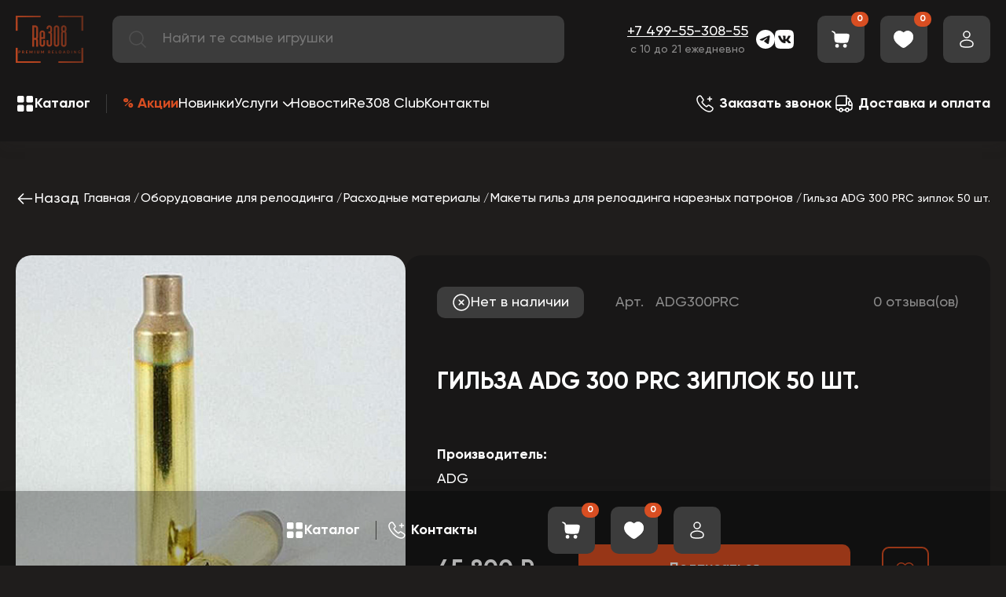

--- FILE ---
content_type: text/html; charset=utf-8
request_url: https://re308.ru/gil-za-adg-300-prc-ziplok-50-sht/
body_size: 19859
content:

<!DOCTYPE html>
<html lang="ru">

<head>
    <!--  -->
    
    <meta charset="utf-8" />
    <title>Гильза ADG 300 PRC зиплок 50 шт. - приобрести недорого в интернет-магазине Москва</title>
        <meta http-equiv="Content-Type" content="text/html; charset=UTF-8">
<link rel="canonical" href="https://re308.ru/gil-za-adg-300-prc-ziplok-50-sht/" />
<script data-skip-moving="true">(function(w, d) {var v = w.frameCacheVars = {"CACHE_MODE":"HTMLCACHE","storageBlocks":[],"dynamicBlocks":{"GLdrzS":"d41d8cd98f00","LkGdQn":"bbaa9467519b","qepX1R":"deeda8cdb554","XEVOpk":"6b682a128b25","g8taYv":"210cb465fab8","NP3ezf":"f9b762769140"},"AUTO_UPDATE":true,"AUTO_UPDATE_TTL":120,"version":2};var inv = false;if (v.AUTO_UPDATE === false){if (v.AUTO_UPDATE_TTL && v.AUTO_UPDATE_TTL > 0){var lm = Date.parse(d.lastModified);if (!isNaN(lm)){var td = new Date().getTime();if ((lm + v.AUTO_UPDATE_TTL * 1000) >= td){w.frameRequestStart = false;w.preventAutoUpdate = true;return;}inv = true;}}else{w.frameRequestStart = false;w.preventAutoUpdate = true;return;}}var r = w.XMLHttpRequest ? new XMLHttpRequest() : (w.ActiveXObject ? new w.ActiveXObject("Microsoft.XMLHTTP") : null);if (!r) { return; }w.frameRequestStart = true;var m = v.CACHE_MODE; var l = w.location; var x = new Date().getTime();var q = "?bxrand=" + x + (l.search.length > 0 ? "&" + l.search.substring(1) : "");var u = l.protocol + "//" + l.host + l.pathname + q;r.open("GET", u, true);r.setRequestHeader("BX-ACTION-TYPE", "get_dynamic");r.setRequestHeader("X-Bitrix-Composite", "get_dynamic");r.setRequestHeader("BX-CACHE-MODE", m);r.setRequestHeader("BX-CACHE-BLOCKS", v.dynamicBlocks ? JSON.stringify(v.dynamicBlocks) : "");if (inv){r.setRequestHeader("BX-INVALIDATE-CACHE", "Y");}try { r.setRequestHeader("BX-REF", d.referrer || "");} catch(e) {}if (m === "APPCACHE"){r.setRequestHeader("BX-APPCACHE-PARAMS", JSON.stringify(v.PARAMS));r.setRequestHeader("BX-APPCACHE-URL", v.PAGE_URL ? v.PAGE_URL : "");}r.onreadystatechange = function() {if (r.readyState != 4) { return; }var a = r.getResponseHeader("BX-RAND");var b = w.BX && w.BX.frameCache ? w.BX.frameCache : false;if (a != x || !((r.status >= 200 && r.status < 300) || r.status === 304 || r.status === 1223 || r.status === 0)){var f = {error:true, reason:a!=x?"bad_rand":"bad_status", url:u, xhr:r, status:r.status};if (w.BX && w.BX.ready && b){BX.ready(function() {setTimeout(function(){BX.onCustomEvent("onFrameDataRequestFail", [f]);}, 0);});}w.frameRequestFail = f;return;}if (b){b.onFrameDataReceived(r.responseText);if (!w.frameUpdateInvoked){b.update(false);}w.frameUpdateInvoked = true;}else{w.frameDataString = r.responseText;}};r.send();var p = w.performance;if (p && p.addEventListener && p.getEntries && p.setResourceTimingBufferSize){var e = 'resourcetimingbufferfull';var h = function() {if (w.BX && w.BX.frameCache && w.BX.frameCache.frameDataInserted){p.removeEventListener(e, h);}else {p.setResourceTimingBufferSize(p.getEntries().length + 50);}};p.addEventListener(e, h);}})(window, document);</script>
<script data-skip-moving="true">(function(w, d, n) {var cl = "bx-core";var ht = d.documentElement;var htc = ht ? ht.className : undefined;if (htc === undefined || htc.indexOf(cl) !== -1){return;}var ua = n.userAgent;if (/(iPad;)|(iPhone;)/i.test(ua)){cl += " bx-ios";}else if (/Windows/i.test(ua)){cl += ' bx-win';}else if (/Macintosh/i.test(ua)){cl += " bx-mac";}else if (/Linux/i.test(ua) && !/Android/i.test(ua)){cl += " bx-linux";}else if (/Android/i.test(ua)){cl += " bx-android";}cl += (/(ipad|iphone|android|mobile|touch)/i.test(ua) ? " bx-touch" : " bx-no-touch");cl += w.devicePixelRatio && w.devicePixelRatio >= 2? " bx-retina": " bx-no-retina";if (/AppleWebKit/.test(ua)){cl += " bx-chrome";}else if (/Opera/.test(ua)){cl += " bx-opera";}else if (/Firefox/.test(ua)){cl += " bx-firefox";}ht.className = htc ? htc + " " + cl : cl;})(window, document, navigator);</script>


<link href="/bitrix/js/intranet/intranet-common.min.css?168976676161199" type="text/css"  rel="stylesheet" />
<link href="/bitrix/js/ui/design-tokens/dist/ui.design-tokens.min.css?171828335223463" type="text/css"  rel="stylesheet" />
<link href="/bitrix/js/ui/fonts/opensans/ui.font.opensans.min.css?16897667832320" type="text/css"  rel="stylesheet" />
<link href="/bitrix/js/main/popup/dist/main.popup.bundle.min.css?176647558628056" type="text/css"  rel="stylesheet" />
<link href="/bitrix/cache/css/s2/re308/default_b09b0b755b2bd058208b00d51f3b116f/default_b09b0b755b2bd058208b00d51f3b116f_v1.css?176858107237478" type="text/css"  rel="stylesheet" />
<link href="/bitrix/panel/main/popup.min.css?168976673820774" type="text/css"  rel="stylesheet" />
<link href="/bitrix/cache/css/s2/re308/template_fe752f793ee90e54d756e5048568cae4/template_fe752f793ee90e54d756e5048568cae4_v1.css?1768581069169512" type="text/css"  data-template-style="true" rel="stylesheet" />







    <meta name="description" content="&#10004; Заказать недорого Гильза ADG 300 PRC зиплок 50 шт. с доставкой по всей России в интернет-магазине снаряжения для релоада Re308 - характеристики товара фото, стоимость ☎ Телефон для консультаций: +7 499-55-308-55" />
<meta property="og:title" content="Гильза ADG 300 PRC зиплок 50 шт." />
<meta property="og:type" content="og:product" /><meta property="og:description" content="✔ заказать Гильза ADG 300 PRC зиплок 50 шт. с доставкой по всей России в каталоге магазина релоадинга - фото, цена, описание ☎ Контакты для связи: +7 499-55-308-55 ⌛ Время работы консультантов: с 9:00 до 21:00 МСК ежедневно
" />
<meta property="og:image" content="https://re308.ru/upload/resize_cache/iblock/bbf/2xi4gjlrbvjdkhi3dyz0m6kk2ket6vda/480_10000_1/9td7jtmwbu.jpg" />
<meta property="og:url" content="https://re308.ru/gil-za-adg-300-prc-ziplok-50-sht/" />
<meta name="twitter:title" content="Гильза ADG 300 PRC зиплок 50 шт." />
<meta name="twitter:description" content="✔ купить по низкой стоимости Гильза ADG 300 PRC зиплок 50 шт. с доставкой по России в каталоге магазина релоадинга - характеристики, цена, описание ☎ Телефон для заказа: / Whatsapp / Telegram / Viber :
+7 967-03-308-08
" />
<meta name="twitter:image" content="https://re308.ru/upload/resize_cache/iblock/bbf/2xi4gjlrbvjdkhi3dyz0m6kk2ket6vda/480_10000_1/9td7jtmwbu.jpg" />
<meta name="twitter:hashtags" content="#Гильза_ADG_300_PRC_зиплок_50_шт. #Товары_для_релоадинга #Расходные_материалы #Макеты_гильз  #интернет_магазин_релоадинга_re308" />


    <meta name="viewport" content="width=device-width, initial-scale=1, shrink-to-fit=no">
    <meta http-equiv="x-ua-compatible" content="ie=edge">
    <meta http-equiv="Content-Type" content="text/html; charset=UTF-8">

    <!-- libraries -->
        <!-- CSS стили -->
            </head>

<body>
        <div class="wrapper">
        <header class="header">
            <div class="container">
                
                <div class="header__top top-header flex cv">
                    <button class="top-header__btn"><span></span><span></span><span></span></button>


                                            <a href="/" class="top-header__logo">
                            <img src="/local/templates/re308/assets/img/header/logo.webp" alt="logo-img">
                        </a>
                    

                    
                    <div id="title-search" class="" data-da=".burger__top,720,0">
	<form action="/search/index.php" class="search flex">
            <button class="search__icon" type="submit" name="s">
                <svg>
                    <use xlink:href="/local/templates/re308/assets/img/sprite.svg#search"></use>
                </svg>
            </button>
			<input id="title-search-input" placeholder="Найти те самые игрушки" type="text" name="q" value="" autocomplete="off" class="search__input"/>
	</form>
	
	<div id="bxdynamic_GLdrzS_start" style="display:none"></div><div id="bxdynamic_GLdrzS_end" style="display:none"></div></div>

                    <div class="header__feedback" data-da=".burger__bottom,720,last">
                        <a href="tel:+74995530855" class="link link-white">+7 499-55-308-55</a>                        <div class="center">
                            с 10 до 21 ежедневно                        </div>
                    </div>

                    <div class="header__socials flex">
                        <a href="https://t.me/re308_ru" target="_blank" class="header__socials-link">
                            <img src="/local/templates/re308/assets/img/icons/telegram.svg" alt="telegram-icon" />
                        </a>
                        <a href="https://vk.com/reloading_308" target="_blank" class="header__socials-link">
                            <img src="/local/templates/re308/assets/img/icons/vk.svg" alt="vk-icon" />
                        </a>
                        
                    </div>

                    <div class="popup-phone">

                        <ul class="popup-phone-contacts">
                            <li class="popup-phone-contact icon-viber">
                                <a href="viber://chat?number=79670330808">
                                    <i class="contact-icon"></i>
                                </a>
                            </li>
                            <li class="popup-phone-contact icon-whatsapp">
                                <a href="whatsapp://send?phone=+79670330808">
                                    <i class="contact-icon "></i>
                                </a>
                            </li>
                            <li class="popup-phone-contact icon-tg">
                                <a href="tg://resolve?domain=re308_ru">
                                    <i class="contact-icon"></i>
                                </a>
                            </li>
                            <li class="popup-phone-contact icon-tel">
                                <a href="tel:+79670330808">
                                    <i class="contact-icon"></i>
                                </a>
                            </li>


                        </ul>

                    </div>


                    <div class="i-flex">

                        <a href="javascript:void(0);" class="hc__item hc__item_phone">
                            <div class="hc__icon">
                                <svg>
                                    <use xlink:href="/local/templates/re308/assets/img/sprite.svg#feedback"></use>
                                </svg>
                            </div>
                        </a>
                        <a href="/order/" class="hc__item hc__item_basket in">
                            <div class="hc__icon">
                                <svg>
                                    <use xlink:href="/local/templates/re308/assets/img/sprite.svg#basket"></use>
                                </svg>
                            </div>
                            <div class="hc__count">0</div>
                        </a>
                        <a href="/wishlist/" class="hc__item hc__item_favorites in">
                            <div class="hc__icon">
                                <svg class="default">
                                    <use xlink:href="/local/templates/re308/assets/img/sprite.svg#favorite"></use>
                                </svg>
                                <svg class="hover">
                                    <use xlink:href="/local/templates/re308/assets/img/sprite.svg#favorite_hover"></use>
                                </svg>
                            </div>

                                                        <div class="hc__count">0</div>
                        </a>
                        <a href="/personal/auth/" class="hc__item hc__item_profile in">
                            <div class="hc__icon">
                                <svg>
                                    <use xlink:href="/local/templates/re308/assets/img/sprite.svg#profile"></use>
                                </svg>
                            </div>
                        </a>
                    </div>
                </div>
                <div class="header__bottom mt_40 flex cv">
                    <div class="cat-head" data-da=".burger__catalog,1024">
                        <button class="btn-cat flex cv">
                            <div class="btn-cat__icon">
                                <svg>
                                    <use xlink:href="/local/templates/re308/assets/img/sprite.svg#catalog"></use>
                                </svg>
                            </div>
                            <div class="btn-cat__name">Каталог</div>
                        </button>

                            
<div class="cat-head__wrap">
    <div class="cat-head__top container flex">
                            <div class="cat-head__section" data-id="272" data-da=".cat-head__top,1024,3000">
                        <a  href="/rasprodazha/"   class="cat-head__link flex-cc" >
                            
                                                        
                            <img src="/local/templates/re308/assets/img/product/295x80.png" alt="section_default" class="bg-i" style="background-image: url('/upload/resize_cache/iblock/01c/2k80lv3c96rlgz4algdq96f1po3rihot/300_10000_1/section_02.png')" >
                            <span>Распродажа</span>
                        </a>
                                            </div>
                                    <div class="cat-head__section" data-id="276" data-da=".cat-head__top,1024,4000">
                        <a  href="/oborudovanie-dlya-reloadinga/"   class="cat-head__link flex-cc" >
                            
                                                        
                            <img src="/local/templates/re308/assets/img/product/295x80.png" alt="section_default" class="bg-i" style="background-image: url('/upload/resize_cache/iblock/a7e/s8gzv5xct2nqokesp42h0kz4qlfhfi2p/300_10000_1/section_04.png')" >
                            <span>Товары для релоадинга</span>
                        </a>
                                                    <button class="cat-head__btn"></button>
                                            </div>
                                    <div class="cat-head__section" data-id="277" data-da=".cat-head__top,1024,5000">
                        <a  href="/oborudovanie-dlya-vysokotochnoj-strelby-i-raboty-s-oruzhiem/"   class="cat-head__link flex-cc" >
                            
                                                        
                            <img src="/local/templates/re308/assets/img/product/295x80.png" alt="section_default" class="bg-i" style="background-image: url('/upload/resize_cache/iblock/237/bkz8ypchd5b7q1zg1av14d8o0i4ico7k/300_10000_1/section_03.png')" >
                            <span>Товары для стрельбы и работы с оружием</span>
                        </a>
                                                    <button class="cat-head__btn"></button>
                                            </div>
                    </div>
    <div class="cat-head__list container">
        
                    <div class="cat-head__item" data-id="276" data-da=".cat-head__top,1024,4000">
                <ul class="cat-head__links">
                                            <span class="cat-head__links-part">
                                                  <li >
                            <a href="/oborudovanie-dlya-izvlecheniya-kapsyulej/" class="link">Извлечение капсюлей</a>
                                                    </li>
                                            <li >
                            <a href="/oborudovanie-dlya-izvlecheniya-pul/" class="link">Извлечение пуль</a>
                                                    </li>
                                            <li  class="cat-head__item__parent" >
                            <a href="/instrumenty-dlya-re-laboratorii/" class="link">Инструменты для RE-Лаборатории</a>
                                                            <button class="cat-head__btn"></button>
                                <ul class="cat-head__links cat-head__links__child">
                                                                            <li>
                                            <a href="/izmeritelnyj-instrument/" class="link">Измерительный инструмент</a>
                                        </li>
                                                                            <li>
                                            <a href="/prisposobleniya-dlya-zamerov/" class="link">Приспособления для замеров</a>
                                        </li>
                                                                    </ul>
                                                    </li>
                                            <li  class="cat-head__item__parent" >
                            <a href="/kapsyulyatory-i-aksessuary/" class="link">Капсюляторы и аксессуары</a>
                                                            <button class="cat-head__btn"></button>
                                <ul class="cat-head__links cat-head__links__child">
                                                                            <li>
                                            <a href="/aksessuary-k-kapsyulyatoram/" class="link">Аксессуары к капсюляторам</a>
                                        </li>
                                                                            <li>
                                            <a href="/kapsyulyatory/" class="link">Капсюляторы</a>
                                        </li>
                                                                    </ul>
                                                    </li>
                                            </span>
                                             <span class="cat-head__links-part">
                                                  <li  class="cat-head__item__parent" >
                            <a href="/matricy-i-aksessuary/" class="link">Матрицы и Аксессуары</a>
                                                            <button class="cat-head__btn"></button>
                                <ul class="cat-head__links cat-head__links__child">
                                                                            <li>
                                            <a href="/aksessuary-k-matricam/" class="link">Аксессуары к матрицам</a>
                                        </li>
                                                                            <li>
                                            <a href="/matricy/" class="link">Матрицы</a>
                                        </li>
                                                                    </ul>
                                                    </li>
                                            <li >
                            <a href="/nasypka-poroha/" class="link">Насыпка пороха</a>
                                                    </li>
                                            <li >
                            <a href="/obuchenie-i-servis/" class="link">Обучение и сервис</a>
                                                    </li>
                                            <li >
                            <a href="/otzhig-gilz/" class="link">Отжиг гильз</a>
                                                    </li>
                                            </span>
                                             <span class="cat-head__links-part">
                                                  <li >
                            <a href="/instrumenty-i-nabory-dlya-podgotovki-i-ochistki-gilz/" class="link">Очистка гильз</a>
                                                    </li>
                                            <li >
                            <a href="/podrezka-gilz-po-dline/" class="link">Подрезка гильз по длине</a>
                                                    </li>
                                            <li >
                            <a href="/podrezka-pul-po-dline-i-obzhatie-nosika/" class="link">Подрезка пуль по длине и обжатие носика</a>
                                                    </li>
                                            <li >
                            <a href="/podstavki-dlya-gilz/" class="link">Подставки для гильз</a>
                                                    </li>
                                            </span>
                                             <span class="cat-head__links-part">
                                                  <li  class="cat-head__item__parent" >
                            <a href="/pressy-i-aksessuary/" class="link">Прессы и Аксессуары</a>
                                                            <button class="cat-head__btn"></button>
                                <ul class="cat-head__links cat-head__links__child">
                                                                            <li>
                                            <a href="/aksessuary-k-pressam/" class="link">Аксессуары к прессам</a>
                                        </li>
                                                                            <li>
                                            <a href="/pressy/" class="link">Прессы</a>
                                        </li>
                                                                    </ul>
                                                    </li>
                                            <li >
                            <a href="/protochka-dulca/" class="link">Проточка дульца</a>
                                                    </li>
                                            <li  class="cat-head__item__parent" >
                            <a href="/rashodnye-materialy/" class="link">Расходные материалы</a>
                                                            <button class="cat-head__btn"></button>
                                <ul class="cat-head__links cat-head__links__child">
                                                                            <li>
                                            <a href="/makety-gilz/" class="link">Гильзы</a>
                                        </li>
                                                                            <li>
                                            <a href="/puli/" class="link">Пули</a>
                                        </li>
                                                                    </ul>
                                                    </li>
                                            <li >
                            <a href="/tigeli-pulelejki-aksesuary/" class="link">Тигели, пулелейки, аксесcуары</a>
                                                    </li>
                                            </span>
                                     </ul>
            </div>
                
                    <div class="cat-head__item" data-id="277" data-da=".cat-head__top,1024,5000">
                <ul class="cat-head__links">
                                            <span class="cat-head__links-part">
                                                  <li >
                            <a href="/elektronnye-assistenty-dlya-strelby/" class="link">Ассистенты для стрельбы</a>
                                                    </li>
                                            <li >
                            <a href="/blanki-nareznyh-stvolov-reloading/" class="link">Бланки нарезных стволов</a>
                                                    </li>
                                            <li >
                            <a href="/boroskopy/" class="link">Бороскопы оружейные</a>
                                                    </li>
                                            <li >
                            <a href="/dtk/" class="link">ДТК</a>
                                                    </li>
                                            <li >
                            <a href="/aktivnye-naushniki-dlya-strelby-i-ochki-dlya-strelby/" class="link">Защита слуха и зрения</a>
                                                    </li>
                                            <li >
                            <a href="/oborudovanie-dlya-izmereniya-skorosti-puli/" class="link">Измерение скорости пули</a>
                                                    </li>
                                            </span>
                                             <span class="cat-head__links-part">
                                                  <li >
                            <a href="/kronshtejny-planki-kolca-adaptery-perekhodniki/" class="link">Кронштейны, планки, кольца, адаптеры, переходники</a>
                                                    </li>
                                            <li >
                            <a href="/lozha/" class="link">Ложа</a>
                                                    </li>
                                            <li >
                            <a href="/magaziny-dlya-vintovok/" class="link">Магазины</a>
                                                    </li>
                                            <li >
                            <a href="/kejsy-i-chekhly-dlya-oruzhiya/" class="link">Маты для стрельбы, кейсы и чехлы для оружия</a>
                                                    </li>
                                            <li >
                            <a href="/aksessuary-dlya-raboty-s-oruzhiem/" class="link">Метеостанции и аксессуары</a>
                                                    </li>
                                            <li >
                            <a href="/oborudovanie-dlya-chistki-oruzhiya/" class="link">Оборудование для чистки оружия</a>
                                                    </li>
                                            </span>
                                             <span class="cat-head__links-part">
                                                  <li >
                            <a href="/optika-i-dalnomery-dlya-vintovok/" class="link">Оптика и дальномеры</a>
                                                    </li>
                                            <li >
                            <a href="/prochie-poleznosti-i-radosti/" class="link">Прочие полезности и радости</a>
                                                    </li>
                                            <li >
                            <a href="/sistemy-nablyudeniya-za-mishenyu/" class="link">Системы наблюдения за мишенью</a>
                                                    </li>
                                            <li >
                            <a href="/strelkovye-meshki/" class="link">Стрелковые мешки</a>
                                                    </li>
                                            <li >
                            <a href="/taymery-dlya-strelby/" class="link">Таймеры для стрельбы</a>
                                                    </li>
                                            <li >
                            <a href="/upory-soshki-shtativy/" class="link">Упоры, сошки, штативы</a>
                                                    </li>
                                            </span>
                                             <span class="cat-head__links-part">
                                                  <li >
                            <a href="/usm/" class="link">УСМ</a>
                                                    </li>
                                            <li >
                            <a href="/sredstva-dlya-chistki-oruzhiya/" class="link">Химия для чистки оружия</a>
                                                    </li>
                                            <li >
                            <a href="/korobki-dlya-patronov-i-pul/" class="link">Хранение / переноска патронов, кейсы, коробки</a>
                                                    </li>
                                            <li >
                            <a href="/instrumenty-dlya-oruzhiya-i-pricelov/" class="link">Инструменты для оружия и оптики</a>
                                                    </li>
                                            </span>
                                     </ul>
            </div>
                
            </div>
</div>



                    </div>
                    <div id="bxdynamic_LkGdQn_start" style="display:none"></div>
    <ul class="nav-menu flex" data-da=".burger__catalog,1024">
                                <li class="menu-level-1">
                        <a href="/sale/" class="link link-white nav-menu__akcii">% Акции</a>
                    </li>
                                                <li class="menu-level-1">
                        <a href="/latest/" class="link link-white">Новинки</a>
                    </li>
                                                <li class="menu-level-1 menu-is-parent">
                        <a href="javascript:void(0);" class="link link-white">Услуги</a>
                        <ul>

                                                <li class="menu-level-2">
                        <a href="/uslugi-po-podgotovke-gilz/" class="link link-white">Услуги по подготовке гильз</a>
                    </li>
                            </ul></li>                    <li class="menu-level-1">
                        <a href="/news/" class="link link-white">Новости</a>
                    </li>
                                                <li class="menu-level-1">
                        <a href="/re308-club/" class="link link-white">Re308 Club</a>
                    </li>
                                                <li class="menu-level-1">
                        <a href="/nashi-kontakty/" class="link link-white">Контакты</a>
                    </li>
                                </ul>


<div id="bxdynamic_LkGdQn_end" style="display:none"></div>                    <div class="header-link flex" data-da=".burger__bottom,1024">
                        <a data-fancybox="" data-type="ajax" data-src="/ajax/popup/form.php?form_id=1" href="javascript:void(0);" class="header-link__item link link-white">
                            <div class="header-link__icon">
                                <svg>
                                    <use xlink:href="/local/templates/re308/assets/img/sprite.svg#feedback"></use>
                                </svg>
                            </div>
                            <div class="header-link__text"><b>Заказать звонок</b></div>
                        </a>
                        <a href="/delivery/" class="header-link__item link link-white">
                            <div class="header-link__icon">
                                <svg>
                                    <use xlink:href="/local/templates/re308/assets/img/sprite.svg#delivery"></use>
                                </svg>
                            </div>
                            <div class="header-link__text"><b>Доставка и оплата</b></div>
                        </a>
                    </div>
                </div>
            </div>
            <div class="burger" data-simplebar="init">
                <div class="simplebar-wrapper" style="margin: -20px -16px;">
                    <div class="simplebar-height-auto-observer-wrapper">
                        <div class="simplebar-height-auto-observer"></div>
                    </div>
                    <div class="simplebar-mask">
                        <div class="simplebar-offset" style="right: 0px; bottom: 0px;">
                            <div class="simplebar-content-wrapper" tabindex="0" role="region" aria-label="scrollable content" style="height: auto; overflow: hidden;">
                                <div class="simplebar-content" style="padding: 20px 16px;">
                                    <a href="/" class="burger__logo"><img src="/local/templates/re308/assets/img/header/logo.svg" alt="logo-img"></a>
                                    <button class="burger__close _close">
                                        <svg>
                                            <use xlink:href="/local/templates/re308/assets/img/sprite.svg#clear"></use>
                                        </svg>
                                    </button>
                                    <div class="burger__top"></div>
                                    <div class="burger__catalog"></div>
                                    <div class="burger__bottom"></div>
                                </div>
                            </div>
                        </div>
                    </div>
                    <div class="simplebar-placeholder" style="width: 0px; height: 0px;"></div>
                </div>
                <div class="simplebar-track simplebar-horizontal" style="visibility: hidden;">
                    <div class="simplebar-scrollbar" style="width: 0px; display: none;"></div>
                </div>
                <div class="simplebar-track simplebar-vertical" style="visibility: hidden;">
                    <div class="simplebar-scrollbar" style="height: 0px; display: none;"></div>
                </div>
            </div>
        </header>
        <main class="container">
            


<div id="product-ajax" class="detail-product">

        <div class="detail-product__top flex sb cv">
        <a onclick="history.back();" href="javascript:void(0);" class="detail-product__back flex link link-white">
            <svg>
                <use xlink:href="/local/templates/re308/assets/img/sprite.svg#arr_min_rot90"></use>
            </svg>
            Назад
        </a>
        <div class="breadcrumbs">
            <ul class="bx-breadcrumb"  itemscope itemtype="http://schema.org/BreadcrumbList">
			<li  id="bx_breadcrumb_0" itemprop="itemListElement" itemscope itemtype="http://schema.org/ListItem">
				
				<a class="link link-white" href="/" title="Главная" itemprop="item">
					<span itemprop="name">Главная</span>
				</a>
				<meta itemprop="position" content="1" />
			</li>
			<li  id="bx_breadcrumb_1" itemprop="itemListElement" itemscope itemtype="http://schema.org/ListItem">
				
				<a class="link link-white" href="/oborudovanie-dlya-reloadinga/" title="Оборудование для релоадинга" itemprop="item">
					<span itemprop="name">Оборудование для релоадинга</span>
				</a>
				<meta itemprop="position" content="2" />
			</li>
			<li  id="bx_breadcrumb_2" itemprop="itemListElement" itemscope itemtype="http://schema.org/ListItem">
				
				<a class="link link-white" href="/rashodnye-materialy/" title="Расходные материалы" itemprop="item">
					<span itemprop="name">Расходные материалы</span>
				</a>
				<meta itemprop="position" content="3" />
			</li>
			<li  id="bx_breadcrumb_3" itemprop="itemListElement" itemscope itemtype="http://schema.org/ListItem">
				
				<a class="link link-white" href="/makety-gilz/" title="Макеты гильз для релоадинга нарезных патронов" itemprop="item">
					<span itemprop="name">Макеты гильз для релоадинга нарезных патронов</span>
				</a>
				<meta itemprop="position" content="4" />
			</li>
			<li class="bx-breadcrumb-item">
				<span>Гильза ADG 300 PRC зиплок 50 шт.</span>
			</li></ul>        </div>
    </div>
    <div class="detail-product__wrap flex mt_60" itemscope="" itemtype="https://schema.org/Product">

    

    <div class="detail-product__img">

        <figure>
            <meta itemprop="image"
                  content="https://re308.ru/upload/resize_cache/iblock/bbf/2xi4gjlrbvjdkhi3dyz0m6kk2ket6vda/480_10000_1/9td7jtmwbu.jpg">
            <figcaption style="display: none">Гильза ADG 300 PRC зиплок 50 шт.</figcaption>
        </figure>

        <div class="big-slider">
            <div class="big-slider__wrap _swiper">
                                    <a href="/upload/resize_cache/iblock/bbf/2xi4gjlrbvjdkhi3dyz0m6kk2ket6vda/480_10000_1/9td7jtmwbu.jpg" class="big-slider__slide" data-fancybox="gallery">
                        <img src="/local/templates/re308/assets/img/product/500x480.png" alt="product_big_01_img"
                             class="bg-i cover" style="background-image: url('/upload/resize_cache/iblock/bbf/2xi4gjlrbvjdkhi3dyz0m6kk2ket6vda/480_10000_1/9td7jtmwbu.jpg')"/>
                    </a>
                                    <a href="/upload/iblock/0c0/xn6c70zioyqjwy6w0sunn8kzkhz2lyzw/qoEaIzhwny.jpg" class="big-slider__slide" data-fancybox="gallery">
                        <img src="/local/templates/re308/assets/img/product/500x480.png" alt="product_big_01_img"
                             class="bg-i cover" style="background-image: url('/upload/iblock/0c0/xn6c70zioyqjwy6w0sunn8kzkhz2lyzw/qoEaIzhwny.jpg')"/>
                    </a>
                
            </div>
        </div>
        <div class="thumbs-slider _swiper">

                            <div class="thumbs-slider__slide">
                    <img src="/local/templates/re308/assets/img/product/150x90.png" alt="product_thumd_01_img"
                         class="bg-i cover" style="background-image: url('/upload/resize_cache/iblock/bbf/2xi4gjlrbvjdkhi3dyz0m6kk2ket6vda/480_10000_1/9td7jtmwbu.jpg')"/>
                </div>
                            <div class="thumbs-slider__slide">
                    <img src="/local/templates/re308/assets/img/product/150x90.png" alt="product_thumd_01_img"
                         class="bg-i cover" style="background-image: url('/upload/iblock/0c0/xn6c70zioyqjwy6w0sunn8kzkhz2lyzw/qoEaIzhwny.jpg')"/>
                </div>
            
        </div>
    </div>

<div id="bxdynamic_qepX1R_start" style="display:none"></div>    <div class="detail-product__info">
        <div class="dp">
            <div class="dp__top flex cv">

                                    
                        <div class="stock stock-off">
                            <span><img src="/local/templates/re308/assets/img/icons/stock_off.svg"
                                       alt="stock_off_icon"/></span>
                            Нет в наличии
                        </div>
                                    


                                    <div class="dp__art">Арт. <span>ADG300PRC </span></div>
                
                <div class="rating-get-block" data-rating="4.6">
                    <!--                        <div class="rating-get__img">-->
                    <!--                            <div class="rating-get__item rating-get__item_value" style="width: 92%;">-->
                    <!--                                <img src="-->
                    <!--/assets/img/icons/star_orange.svg" alt="star_orange">-->
                    <!--                            </div>-->
                    <!--                            <div class="rating-get__item rating-get__item_default">-->
                    <!--                                <img src="-->
                    <!--/assets/img/icons/star_default.svg" alt="star_default">-->
                    <!--                            </div>-->
                    <!--                        </div>-->
                                        <div class="rating-get__num">0 отзыва(ов)</div>

                </div>
            </div>

            
            <h1 class="dp__name subtitle mt_60">
                    <span itemprop="name" id="element-product-name">
                        Гильза ADG 300 PRC зиплок 50 шт.                    </span>
            </h1>


            <div class="option-dt flex fw mt_60">

                                    <div class="option-dt__item">
                        <div class="option-dt__top">Производитель:</div>
                        <div class="option-dt__body">
                            <a href="/adg-reloading/">
                                ADG                            </a>
                        </div>
                    </div>
                









                                

                <meta itemprop="sku" content="ADG300PRC ">
                <meta itemprop="brand" content="ADG">

                <div class="dp__bottom flex cv" itemprop="offers" itemscope="" itemtype="https://schema.org/Offer">
                                            <meta itemprop="availability" content="http://schema.org/OutOfStock">
                                        <a itemprop="url" href="https://re308.ru/gil-za-adg-300-prc-ziplok-50-sht/"></a>

                    <span style="display: none" itemprop="price">45800</span>
                    <span style="display: none" itemprop="priceCurrency">RUB</span>
                    <div class="dp__price">
                                                45 800 ₽                    </div>

                                            <div class="dp__add ">
                            	<span id="bx_117848907_46985_subscribe"
			class="btn btn-default product-item-detail-buy-button"
			data-item="46985"
			style="">
		<span>
			Подписаться		</span>
	</span>
	<input type="hidden" id="bx_117848907_46985_subscribe_hidden">

	                        </div>
                                            <input type="hidden" id="element-product-id" value="46985">


                                        <button class="dp__favorite favorites-btn-add" data-id="46985">
                        <svg class="default">
                            <use xlink:href="/local/templates/re308/assets/img/sprite.svg#favorite_red"></use>
                        </svg>
                        <svg class="hover">
                            <use xlink:href="/local/templates/re308/assets/img/sprite.svg#favorite_red_hover"></use>
                        </svg>
                    </button>
                </div>
                
                    <div class="flex cv">
                        <div class="dp__add dop-btn">
                            <a data-fancybox="" data-type="ajax"
                               data-src="/ajax/popup/form.php?form_id=2"
                               href="javascript:void(0);" class="btn">Подписаться на снижение цены</a>
                        </div>

                    </div>

                    <div class="flex cv">
                        <div class="dp__add dop-btn">
                            <a data-fancybox="" data-type="ajax" data-src="/ajax/popup/form.php?form_id=3"
                               href="javascript:void(0);" class="btn">Быстрый заказ</a>
                        </div>
                    </div>

                    <div class="flex cv">
                        <div class="dp__add dop-btn">
                            <a data-fancybox="" data-type="ajax" data-src="/ajax/popup/form.php?form_id=4"
                               href="javascript:void(0);" class="btn">Нашли дешевле?</a>
                        </div>
                    </div>
                
            </div>


        </div>

        

        <div class="tabs-dp">
            <div class="tabs-dp__top flex fw">
                                    <button class="tabs-dp__btn active" data-id="0">Описание</button>
                                <button class="tabs-dp__btn" data-id="1">Отзывы</button>
                <button class="tabs-dp__btn" data-id="2">Доставка</button>
            </div>
            <div class="tabs-dp__list mt_40">
                    <span style="display: none" itemprop="description">
                             Гильзы ADG Premium Rifle Cartridge оптимизированы не только для стабильной работы, но и для долговечности.&nbsp;Один из способов, которым мы добились этого, &mdash; оптимизация материала в определенных областях для его усиления.&nbsp;С оптимизированной геометрией материала наша латунь, как правило, будет иметь другой объем гильзы, чем латунь большинства других производителей, и, следовательно, потребуется другой вес заряда для достижения тех же давлений и скоростей.&nbsp;Мы рекомендуем использовать авторитетный источник данных о нагрузке и работать с рекомендованными минимальными начальными нагрузками.                         </span>
                                    <div class="tabs-dp__item text active" data-id="0">
                        <p><span>Гильзы ADG Premium Rifle Cartridge оптимизированы не только для стабильной работы, но и для долговечности.&nbsp;</span><span>Один из способов, которым мы добились этого, &mdash; оптимизация материала в определенных областях для его усиления.&nbsp;</span><span>С оптимизированной геометрией материала наша латунь, как правило, будет иметь другой объем гильзы, чем латунь большинства других производителей, и, следовательно, потребуется другой вес заряда для достижения тех же давлений и скоростей.&nbsp;</span><span>Мы рекомендуем использовать авторитетный источник данных о нагрузке и работать с рекомендованными минимальными начальными нагрузками.</span></p>                    </div>
                                <div class="tabs-dp__item" data-id="1">

                            <div id="soc_comments_div_46985" class="bx_soc_comments_div bx_important bx_blue">        <div id="soc_comments_46985" class="bx-catalog-tab-section-container">
	<ul class="bx-catalog-tab-list" style="left: 0; display: none"><li id="soc_comments_46985BLOG"><span>Комментарии</span></li></ul>

		<div id="soc_comments_46985BLOG_cont" class="tab-off"><div id="bx-cat-soc-comments-blg_46985">Отзывов пока нет, ваш может стать первым.</div></div>
</div>
</div>
                </div>
                <div class="tabs-dp__item" data-id="2">
                    <div class="text">
                        <p><b>Москва и ближнее Подмосковье:</b></p>

                        <p>
                            <span><b>Самовывоз</b> </span>
                            <br>
                            При Вашем посещении центра релоадинга Re308 в ТВК «Спортхит». Москва, Сколковское шоссе 31 с
                            1. 4-й этаж. Павильон 38.
                        </p>
                        <p>
                            <span><b>Курьерская доставка</b> </span>
                            <br>
                            Осуществляется через приложение ЯндексGO (Яндекс Такси). Возможны опции Яндекс Курьер и
                            Яндекс Такси (тариф Доставка).
                        </p>

                        <p>
                            <span><b>По России и Белоруссии</b> </span>
                            <br>
                            Мы отправляем СДЭК и Почтой России.
                        </p>
                        <div class="mt_40">
                            <p><b>Условия оплаты:</b></p>
                        </div>
                        <div class="mt_21">
                            <p>В ТВК «СпортХит»:</p>
                            <ul>
                                <li>Оплата наличными;</li>
                                <li>Оплата банковской картой.</li>
                            </ul>
                            <p>При доставке/отправке.</p>
                            <ul>
                                <li>Перевод на корпоративную карту</li>
                                <li>Оплата наличными в любом банкомате Альфа банка (без карты) (возможна скидка на заказ
                                    до 2% (уточните у менеджера))
                                </li>
                                <li>При оплате от юридического лица взымается дополнительная комиссия +10% от суммы
                                    платежа. Счета выставляются на Вашу компанию без НДС.
                                </li>
                            </ul>
                        </div>

                        <p class="mt_40">С наложенным платежом (оплата в пункте выдачи СДЭК или Почты России, оплата
                            курьеру) мы временно не работаем. Важно! При доставке право собственности на товар переходит
                            к покупателю в момент его передачи от нас перевозчику. В связи с этим мы крайне не
                            рекомендуем отказываться от услуги Страхования (у СДЭК всего 0,75% от суммы).</p>
                        <p><b>При получении посылки, не выходя из пункта выдачи, пожалуйста, как минимум, проверьте
                                целостность упаковки и отсутствие на ней следов вскрытия и стороннего скотча (все
                                посылки упакованы с использованием фирменного скотча Re308). </b></p>
                        <p>Из 1500 отправленных посылок только 2 были утеряны СДЭК. Так что вероятность утери груза
                            крайне мала. Однако июне 2020 в Сургуте неизвестные вскрыли снизу посылку и похитили
                            Лабрадар и, оставив все остальное, заклеили ее скотчем СДЭК. Ситуация усугубилась тем, что
                            наш покупатель забрал посылку из пункта выдачи и обнаружил следы вскрытия только дома. Тем
                            не менее под нашим давлением СДЭК выплатил по страховке полную стоимость прибора</p>
                    </div>
                </div>
            </div>
        </div>
    </div>
<div id="bxdynamic_qepX1R_end" style="display:none"></div>
    </div>

        </div>

</main>

<footer class="footer mt_120">
    <div class="footer__wrap flex sb container">
        <div class="footer__links">

                        <a href="/" class="footer__logo">
                <img src="/local/templates/re308/assets/img/header/logo.svg" alt="logo">
            </a>
            
            <div class="footer-menu flex">
                <div class="footer-menu__col">
                    <div>Клиентам</div>
                    <div id="bxdynamic_XEVOpk_start" style="display:none"></div>
    <ul >
                    <li class="">
                <a class="link link-white" href="/sale/">Акции</a>
            </li>
                    <li class="">
                <a class="link link-white" href="/uslugi-po-podgotovke-gilz/">Услуги по подготовке гильз</a>
            </li>
                    <li class="">
                <a class="link link-white" href="/news/">Статьи и обзоры</a>
            </li>
                    <li class="">
                <a class="link link-white" href="/news/">Новости</a>
            </li>
                    <li class="">
                <a class="link link-white" href="/re308-club/">Re308 Club</a>
            </li>
                    <li class="">
                <a class="link link-white" href="#">Вопросы и ответы</a>
            </li>
            </ul>
<div id="bxdynamic_XEVOpk_end" style="display:none"></div>                </div>
                <div class="footer-menu__col">
                    <div>О компании</div>
                    <div id="bxdynamic_g8taYv_start" style="display:none"></div>
    <ul >
                    <li class="">
                <a class="link link-white" href="/re308-club/">О нас</a>
            </li>
                    <li class="">
                <a class="link link-white" href="/nashi-kontakty/">Контакты</a>
            </li>
                    <li class="">
                <a class="link link-white" href="#">Сотрудничество с нами</a>
            </li>
                    <li class="">
                <a class="link link-white" href="#">Наши партнеры</a>
            </li>
                    <li class="">
                <a class="link link-white" href="/delivery/">Доставка и оплата</a>
            </li>
            </ul>
<div id="bxdynamic_g8taYv_end" style="display:none"></div>                </div>
            </div>
        </div>
        <div class="footer__info flex dc">
            <div id="comp_552a992d4413e69c6cc07b9406a6badf"><div id="bxdynamic_NP3ezf_start" style="display:none"></div><div class="mailing">
        <div class="mailing__subtitle">Подпишитесь на обновления</div>


    <form class="mailing__form flex" data-parsley-validate="" novalidate="" id="bx_subscribe_subform_sljzMT" role="form" method="post" action="/gil-za-adg-300-prc-ziplok-50-sht/">
        <input type="hidden" name="sessid" id="sessid" value="" />        <input type="hidden" name="sender_subscription" value="add">

        <input class="mailing__input"  type="email" name="SENDER_SUBSCRIBE_EMAIL" value="" title="" placeholder="Ваш Email" data-parsley-required-message="Поле обязательно для заполнения" data-parsley-type="email">
        <button class="mailing__btn btn" id="bx_subscribe_btn_sljzMT">Подписаться</button>

        <input type="hidden" name="SENDER_SUBSCRIBE_RUB_ID[]" id="SENDER_SUBSCRIBE_RUB_ID_1" value="2" checked="">
        <input type="hidden" name="recaptcha_response" class="recaptchaResponse">
    </form>
</div>


<div id="bxdynamic_NP3ezf_end" style="display:none"></div></div>
            <div class="footer__job">
                <a href="tel:+74995530855" class="link link-white">+7 499-55-308-55</a>                <a href="tel:+79670330808" class="link link-white">+7 967-03-308-08</a>
                <div >
                    с 10 до 21 ежедневно                </div>
            </div>
            <div class="footer__adres">
                <div>Москва, Сколковское шоссе, 31</div>
                <p>ТЦ «Спорт Хит», 4-й этаж павильон 38
</p>
            </div>
            <div class="footer__adres">
                <div>Москва, Вавилова, 69/75</div>
                <p>«Оружейный Молл»</p>
            </div>
            <a data-fancybox="" data-type="ajax" data-src="/ajax/popup/form.php?form_id=1" href="javascript:void(0);" class="footer__feedback i-flex cv link link-white">
                <div>
                    <svg>
                        <use xlink:href="/local/templates/re308/assets/img/sprite.svg#feedback"></use>
                    </svg>
                </div>
                <span><b>Заказать звонок</b></span>
            </a>
            <div class="footer__copy">©2024, Re308. Все права защищены.</div>
        </div>
    </div>

    <div class="footer__wrap flex sb container">
        <ul style="display: none" itemscope="" itemtype="http://schema.org/LocalBusiness">
            <li itemprop="name" style="display: none;">re308.ru</li>
            <meta itemprop="image" content="https://re308.ru/image/reloading-nareznih-patronov.png">
            <li itemprop="address">Москва, Сколковское шоссе, 31. Торговый центр «Спорт Хит», 4-й этаж павильон 38.</li>
            <li itemprop="telephone"><a href="tel:+74995530855"><b>+7 499-55-308-55</b></a></li>
            <li itemprop="telephone"><a href="tel:+79670330808">+7 967-03-308-08</a></li>
            <li itemprop="email"><a href="mailto:re308ru@gmail.com">re308ru@gmail.com</a></li>
            <li itemprop="openingHours" datetime="Mo-Su 10:00-21:00">с 10:00 до 21:00 ежедневно</li>
            <li style="line-height: 20px;">Доставляем по всей <b>России</b>, <b>Беларуси</b> и <b>Казахстану</b>! Точки выдачи в городах: Москва (мск), Санкт-Петербург (спб), Новосибирск, Екатеринбург (екб), Нижний Новгород, Казань, Самара, Челябинск, Омск, Ростов-на-Дону, Уфа, Красноярск, Пермь, Волгоград, Воронеж, Минск, Алма-Ата, Нур-Султан (Астана), Шымкент.
            </li>
            <li style="visibility: hidden;">2</li>

        </ul>
    </div>

</footer>
</div>

<!-- Yandex.Metrika counter -->
<noscript><div><img src="https://mc.yandex.ru/watch/57534235" style="position:absolute; left:-9999px;" alt="" /></div></noscript>
<!-- /Yandex.Metrika counter -->

<div class="header bottom-panel">
    <div class="container">
        <div class="header__top top-header flex cv">





            <div class="cat-head" data-da=".burger__catalog,1024">
                <a href="/oborudovanie-dlya-reloadinga/" class="btn-cat flex cv">
                    <div class="btn-cat__icon">
                        <svg>
                            <use xlink:href="/local/templates/re308/assets/img/sprite.svg#catalog"></use>
                        </svg>
                    </div>
                    <div class="btn-cat__name">Каталог</div>
                </a>
            </div>

            <a href="/nashi-kontakty/" class="header-link__item link link-white" style="margin-left: 10px">
                <div class="header-link__icon">
                    <svg>
                        <use xlink:href="/local/templates/re308/assets/img/sprite.svg#feedback"></use>
                    </svg>
                </div>
                <div class="header-link__text"><b>Контакты</b></div>
            </a>




            <div class="popup-phone">

                <ul class="popup-phone-contacts">
                    <li class="popup-phone-contact icon-viber">
                        <a href="viber://chat?number=79670330808">
                            <i class="contact-icon"></i>
                        </a>
                    </li>
                    <li class="popup-phone-contact icon-whatsapp">
                        <a href="whatsapp://send?phone=+79670330808">
                            <i class="contact-icon "></i>
                        </a>
                    </li>
                    <li class="popup-phone-contact icon-tg">
                        <a href="tg://resolve?domain=re308_ru">
                            <i class="contact-icon"></i>
                        </a>
                    </li>
                    <li class="popup-phone-contact icon-tel">
                        <a href="tel:+79670330808">
                            <i class="contact-icon"></i>
                        </a>
                    </li>


                </ul>

            </div>


            <div class="hc i-flex">

                <a href="javascript:void(0);" class="hc__item hc__item_phone">
                    <div class="hc__icon">
                        <svg>
                            <use xlink:href="/local/templates/re308/assets/img/sprite.svg#feedback"></use>
                        </svg>
                    </div>
                </a>
                <a href="/order/" class="hc__item hc__item_basket in">
                    <div class="hc__icon">
                        <svg>
                            <use xlink:href="/local/templates/re308/assets/img/sprite.svg#basket"></use>
                        </svg>
                    </div>
                    <div class="hc__count">0</div>
                </a>
                <a href="/wishlist/" class="hc__item hc__item_favorites in">
                    <div class="hc__icon">
                        <svg class="default">
                            <use xlink:href="/local/templates/re308/assets/img/sprite.svg#favorite"></use>
                        </svg>
                        <svg class="hover">
                            <use xlink:href="/local/templates/re308/assets/img/sprite.svg#favorite_hover"></use>
                        </svg>
                    </div>
                                        <div class="hc__count">0</div>
                </a>
                <a href="/personal/auth/" class="hc__item hc__item_profile in">
                    <div class="hc__icon">
                        <svg>
                            <use xlink:href="/local/templates/re308/assets/img/sprite.svg#profile"></use>
                        </svg>
                    </div>
                </a>
            </div>
        </div>
    </div>

</div>

<script charset="utf-8" defer type="text/javascript" src="https://goodmod.ru/scripts/8e201f46001b79f35db91e3f194ab8f8/api.js"></script><script>if(!window.BX)window.BX={};if(!window.BX.message)window.BX.message=function(mess){if(typeof mess==='object'){for(let i in mess) {BX.message[i]=mess[i];} return true;}};</script>
<script>(window.BX||top.BX).message({"JS_CORE_LOADING":"Загрузка...","JS_CORE_NO_DATA":"- Нет данных -","JS_CORE_WINDOW_CLOSE":"Закрыть","JS_CORE_WINDOW_EXPAND":"Развернуть","JS_CORE_WINDOW_NARROW":"Свернуть в окно","JS_CORE_WINDOW_SAVE":"Сохранить","JS_CORE_WINDOW_CANCEL":"Отменить","JS_CORE_WINDOW_CONTINUE":"Продолжить","JS_CORE_H":"ч","JS_CORE_M":"м","JS_CORE_S":"с","JSADM_AI_HIDE_EXTRA":"Скрыть лишние","JSADM_AI_ALL_NOTIF":"Показать все","JSADM_AUTH_REQ":"Требуется авторизация!","JS_CORE_WINDOW_AUTH":"Войти","JS_CORE_IMAGE_FULL":"Полный размер"});</script><script src="/bitrix/js/main/core/core.min.js?1766475795229643"></script><script>BX.Runtime.registerExtension({"name":"main.core","namespace":"BX","loaded":true});</script>
<script>BX.setJSList(["\/bitrix\/js\/main\/core\/core_ajax.js","\/bitrix\/js\/main\/core\/core_promise.js","\/bitrix\/js\/main\/polyfill\/promise\/js\/promise.js","\/bitrix\/js\/main\/loadext\/loadext.js","\/bitrix\/js\/main\/loadext\/extension.js","\/bitrix\/js\/main\/polyfill\/promise\/js\/promise.js","\/bitrix\/js\/main\/polyfill\/find\/js\/find.js","\/bitrix\/js\/main\/polyfill\/includes\/js\/includes.js","\/bitrix\/js\/main\/polyfill\/matches\/js\/matches.js","\/bitrix\/js\/ui\/polyfill\/closest\/js\/closest.js","\/bitrix\/js\/main\/polyfill\/fill\/main.polyfill.fill.js","\/bitrix\/js\/main\/polyfill\/find\/js\/find.js","\/bitrix\/js\/main\/polyfill\/matches\/js\/matches.js","\/bitrix\/js\/main\/polyfill\/core\/dist\/polyfill.bundle.js","\/bitrix\/js\/main\/core\/core.js","\/bitrix\/js\/main\/polyfill\/intersectionobserver\/js\/intersectionobserver.js","\/bitrix\/js\/main\/lazyload\/dist\/lazyload.bundle.js","\/bitrix\/js\/main\/polyfill\/core\/dist\/polyfill.bundle.js","\/bitrix\/js\/main\/parambag\/dist\/parambag.bundle.js"]);
</script>
<script>BX.Runtime.registerExtension({"name":"ui.dexie","namespace":"BX.DexieExport","loaded":true});</script>
<script>BX.Runtime.registerExtension({"name":"ls","namespace":"window","loaded":true});</script>
<script>BX.Runtime.registerExtension({"name":"fx","namespace":"window","loaded":true});</script>
<script>BX.Runtime.registerExtension({"name":"fc","namespace":"window","loaded":true});</script>
<script>BX.Runtime.registerExtension({"name":"pull.protobuf","namespace":"BX","loaded":true});</script>
<script>BX.Runtime.registerExtension({"name":"rest.client","namespace":"window","loaded":true});</script>
<script>(window.BX||top.BX).message({"pull_server_enabled":"Y","pull_config_timestamp":1700769053,"shared_worker_allowed":"Y","pull_guest_mode":"N","pull_guest_user_id":0,"pull_worker_mtime":1766475479});(window.BX||top.BX).message({"PULL_OLD_REVISION":"Для продолжения корректной работы с сайтом необходимо перезагрузить страницу."});</script>
<script>BX.Runtime.registerExtension({"name":"pull.client","namespace":"BX","loaded":true});</script>
<script>BX.Runtime.registerExtension({"name":"pull","namespace":"window","loaded":true});</script>
<script>BX.Runtime.registerExtension({"name":"jquery","namespace":"window","loaded":true});</script>
<script>BX.Runtime.registerExtension({"name":"intranet.design-tokens.bitrix24","namespace":"window","loaded":true});</script>
<script>BX.Runtime.registerExtension({"name":"ui.design-tokens","namespace":"window","loaded":true});</script>
<script>BX.Runtime.registerExtension({"name":"ui.fonts.opensans","namespace":"window","loaded":true});</script>
<script>BX.Runtime.registerExtension({"name":"main.popup","namespace":"BX.Main","loaded":true});</script>
<script>BX.Runtime.registerExtension({"name":"popup","namespace":"window","loaded":true});</script>
<script>BX.Runtime.registerExtension({"name":"main.pageobject","namespace":"BX","loaded":true});</script>
<script>(window.BX||top.BX).message({"JS_CORE_LOADING":"Загрузка...","JS_CORE_NO_DATA":"- Нет данных -","JS_CORE_WINDOW_CLOSE":"Закрыть","JS_CORE_WINDOW_EXPAND":"Развернуть","JS_CORE_WINDOW_NARROW":"Свернуть в окно","JS_CORE_WINDOW_SAVE":"Сохранить","JS_CORE_WINDOW_CANCEL":"Отменить","JS_CORE_WINDOW_CONTINUE":"Продолжить","JS_CORE_H":"ч","JS_CORE_M":"м","JS_CORE_S":"с","JSADM_AI_HIDE_EXTRA":"Скрыть лишние","JSADM_AI_ALL_NOTIF":"Показать все","JSADM_AUTH_REQ":"Требуется авторизация!","JS_CORE_WINDOW_AUTH":"Войти","JS_CORE_IMAGE_FULL":"Полный размер"});</script>
<script>BX.Runtime.registerExtension({"name":"window","namespace":"window","loaded":true});</script>
<script>(window.BX||top.BX).message({"LANGUAGE_ID":"ru","FORMAT_DATE":"DD.MM.YYYY","FORMAT_DATETIME":"DD.MM.YYYY HH:MI:SS","COOKIE_PREFIX":"BITRIX_SM","SERVER_TZ_OFFSET":"10800","UTF_MODE":"Y","SITE_ID":"s2","SITE_DIR":"\/"});</script><script  src="/bitrix/cache/js/s2/re308/kernel_main/kernel_main_v1.js?1768581729200057"></script>
<script src="/bitrix/js/ui/dexie/dist/dexie.bundle.min.js?1766475610102530"></script>
<script src="/bitrix/js/main/core/core_ls.min.js?17664754322683"></script>
<script src="/bitrix/js/main/core/core_frame_cache.min.js?176647563710481"></script>
<script src="/bitrix/js/pull/protobuf/protobuf.min.js?168976677076433"></script>
<script src="/bitrix/js/pull/protobuf/model.min.js?168976677014190"></script>
<script src="/bitrix/js/rest/client/rest.client.min.js?16897667719240"></script>
<script src="/bitrix/js/pull/client/pull.client.min.js?176647548049849"></script>
<script src="/bitrix/js/main/jquery/jquery-1.12.4.min.js?168976673797163"></script>
<script src="/bitrix/js/main/popup/dist/main.popup.bundle.min.js?176647580467480"></script>
<script>BX.setJSList(["\/bitrix\/js\/main\/core\/core_fx.js","\/bitrix\/js\/main\/pageobject\/dist\/pageobject.bundle.js","\/bitrix\/js\/main\/core\/core_window.js","\/bitrix\/js\/main\/date\/main.date.js","\/bitrix\/js\/main\/core\/core_date.js","\/bitrix\/js\/main\/dd.js","\/bitrix\/js\/main\/core\/core_uf.js","\/bitrix\/js\/main\/core\/core_dd.js","\/bitrix\/js\/main\/core\/core_tooltip.js","\/bitrix\/js\/main\/session.js","\/bitrix\/js\/main\/utils.js","\/local\/templates\/re308\/components\/bitrix\/catalog.element\/main\/script.js","\/local\/templates\/re308\/assets\/js\/libs\/swiper.js","\/local\/templates\/re308\/assets\/js\/productOptions.js","\/local\/templates\/re308\/assets\/js\/customSelect.js","\/local\/templates\/re308\/assets\/js\/def_captcha.js","\/local\/templates\/re308\/assets\/js\/libs\/jquery.fancybox.min.js","\/local\/templates\/re308\/assets\/js\/libs\/jquery.validate.min.js","\/local\/templates\/re308\/assets\/js\/libs\/jquery.mask.min.js","\/local\/templates\/re308\/assets\/js\/libs\/dynamic_adapt.js","\/local\/templates\/re308\/assets\/js\/libs\/simplebar\/simplebar.js","\/local\/templates\/re308\/assets\/js\/app.min.js","\/local\/templates\/re308\/assets\/js\/script.js","\/local\/templates\/re308\/assets\/js\/fly-to-cart.js","\/bitrix\/components\/arturgolubev\/search.title\/script.js","\/local\/templates\/re308\/components\/arturgolubev\/search.title\/title\/script.js","\/local\/templates\/re308\/components\/bitrix\/menu\/header\/script.js","\/local\/templates\/re308\/components\/bitrix\/catalog.product.subscribe\/main\/script.js","\/local\/templates\/re308\/components\/bitrix\/catalog.comments\/main\/script.js"]);</script>
<script>BX.setCSSList(["\/local\/templates\/re308\/assets\/css\/jquery.fancybox.min.css","\/local\/templates\/re308\/assets\/css\/style.min.css","\/local\/templates\/re308\/components\/arturgolubev\/search.title\/title\/style.css","\/local\/templates\/re308\/components\/bitrix\/sender.subscribe\/main-subscribe\/style.css","\/local\/templates\/re308\/template_styles.css","\/local\/templates\/re308\/components\/bitrix\/catalog.product.subscribe\/main\/style.css","\/bitrix\/components\/bitrix\/blog\/templates\/.default\/style.css","\/bitrix\/components\/bitrix\/blog\/templates\/.default\/themes\/green\/style.css","\/local\/templates\/re308\/components\/bitrix\/catalog.comments\/main\/themes\/blue\/style.css"]);</script>
<script>
					if (Intl && Intl.DateTimeFormat)
					{
						const timezone = Intl.DateTimeFormat().resolvedOptions().timeZone;
						document.cookie = "BITRIX_SM_TZ=" + timezone + "; path=/; expires=Fri, 01 Jan 2027 00:00:00 +0300";
						
					}
				</script>
<script>
					(function () {
						"use strict";

						var counter = function ()
						{
							var cookie = (function (name) {
								var parts = ("; " + document.cookie).split("; " + name + "=");
								if (parts.length == 2) {
									try {return JSON.parse(decodeURIComponent(parts.pop().split(";").shift()));}
									catch (e) {}
								}
							})("BITRIX_CONVERSION_CONTEXT_s2");

							if (cookie && cookie.EXPIRE >= BX.message("SERVER_TIME"))
								return;

							var request = new XMLHttpRequest();
							request.open("POST", "/bitrix/tools/conversion/ajax_counter.php", true);
							request.setRequestHeader("Content-type", "application/x-www-form-urlencoded");
							request.send(
								"SITE_ID="+encodeURIComponent("s2")+
								"&sessid="+encodeURIComponent(BX.bitrix_sessid())+
								"&HTTP_REFERER="+encodeURIComponent(document.referrer)
							);
						};

						if (window.frameRequestStart === true)
							BX.addCustomEvent("onFrameDataReceived", counter);
						else
							BX.ready(counter);
					})();
				</script>



<script  src="/bitrix/cache/js/s2/re308/template_a40b3cdaafab1c5cfb3228d411ecc04a/template_a40b3cdaafab1c5cfb3228d411ecc04a_v1.js?1768750010225426"></script>
<script  src="/bitrix/cache/js/s2/re308/page_4128f5cace9140723b4b23f3027c97b4/page_4128f5cace9140723b4b23f3027c97b4_v1.js?1768750048182709"></script>
<script  src="/bitrix/cache/js/s2/re308/default_adcad13c55929e664353df210b7d457b/default_adcad13c55929e664353df210b7d457b_v1.js?176858107225936"></script>

<script type="text/javascript">
        window._ab_id_ = 160128
    </script>
<script src="https://cdn.botfaqtor.ru/one.js"></script>
<script>
	BX.ready(function(){
		new JCTitleSearchAG({
			// 'AJAX_PAGE' : '/your-path/fast_search.php',
			'AJAX_PAGE' : '/gil-za-adg-300-prc-ziplok-50-sht/',
			'CONTAINER_ID': 'title-search',
			'INPUT_ID': 'title-search-input',
			'PRELODER_ID': 'title-search_preloader_item',
			'CLEAR_ID': 'title-search_clear_item',
			'VOICE_ID': '',
			'POPUP_HISTORY': 'N',
			'POPUP_HISTORY_TITLE': 'История поиска: ',
			'PAGE': '#SITE_DIR#search/index.php',
			'MIN_QUERY_LEN': 2
		});
		
			});
</script>



<script type="text/javascript">
		BX.message({
			CPST_SUBSCRIBE_POPUP_TITLE: 'Подписка на товар',
			CPST_SUBSCRIBE_BUTTON_NAME: 'Подписаться',
			CPST_SUBSCRIBE_BUTTON_CLOSE: 'Закрыть',
			CPST_SUBSCRIBE_MANY_CONTACT_NOTIFY: 'Выберите способ уведомления:',
			CPST_SUBSCRIBE_LABLE_CONTACT_INPUT: 'Укажите Ваш #CONTACT#: ',
			CPST_SUBSCRIBE_VALIDATE_UNKNOW_ERROR: 'Ошибка валидации',
			CPST_SUBSCRIBE_VALIDATE_ERROR_EMPTY_FIELD: 'Не заполнено поле \"#FIELD#\"',
			CPST_SUBSCRIBE_VALIDATE_ERROR: 'Вы не выбрали способ уведомления',
			CPST_SUBSCRIBE_CAPTCHA_TITLE: 'Введите слово на картинке',
			CPST_STATUS_SUCCESS: 'Успешно',
			CPST_STATUS_ERROR: 'Произошла ошибка',
			CPST_ENTER_WORD_PICTURE: 'Введите слово на картинке',
			CPST_TITLE_ALREADY_SUBSCRIBED: 'Уже подписаны',
			CPST_POPUP_SUBSCRIBED_TITLE: 'Вы подписаны',
			CPST_POPUP_SUBSCRIBED_TEXT: 'Список товаров на которые вы подписаны можно увидеть по ссылке #URL#'
		});

		var obbx_2253176769_46985 = new JCCatalogProductSubscribe({'buttonId':'bx_117848907_46985_subscribe','jsObject':'obbx_2253176769_46985','alreadySubscribed':false,'listIdAlreadySubscribed':[],'productId':'46985','buttonClass':'btn btn-default product-item-detail-buy-button','urlListSubscriptions':'/','landingId':'0'});
	</script>
<script type="text/javascript">
	BX.ready(BX.defer(function(){
		if (!!window.obbx_2253176769_46985)
		{
			window.obbx_2253176769_46985.setIdAlreadySubscribed([]);
		}
	}));
</script>
<script type="text/javascript">
var obCatalogComments_46985 = new JCCatalogSocnetsComments({'serviceList':{'blog':true},'settings':{'blog':{'ajaxUrl':'/local/templates/re308/components/bitrix/catalog.comments/main/ajax.php?IBLOCK_ID=29&ELEMENT_ID=46985&SITE_ID=s2','ajaxParams':[],'contID':'bx-cat-soc-comments-blg_46985'}},'tabs':{'activeTabId':'BLOG','tabsContId':'soc_comments_46985','tabList':['BLOG']}});
</script>
<script>


        // Передаем значения в js для проверки доступности выбранных свойств без ajax и перезагрузки

        if (typeof ProductOptionsElement === 'undefined') {
            ProductOptionsElement = new ProductOptions({
                "options": [],
                "propsCodes": [],
                "classWrOption": "product-select",
            });
        }

        ProductOptionsElement.initAvailableOptions();
        initCatalogElementScript();

    </script>


<script type="text/javascript">
    (function(m,e,t,r,i,k,a){
        m[i]=m[i]||function(){(m[i].a=m[i].a||[]).push(arguments)};
        m[i].l=1*new Date();
        for (var j = 0; j < document.scripts.length; j++) {if (document.scripts[j].src === r) { return; }}
        k=e.createElement(t),a=e.getElementsByTagName(t)[0],k.async=1,k.src=r,a.parentNode.insertBefore(k,a)
    })(window, document,'script','https://mc.yandex.ru/metrika/tag.js', 'ym');
 
    ym(57534235, 'init', {webvisor:true, clickmap:true, ecommerce:"dataLayer", accurateTrackBounce:true, trackLinks:true});
</script>
</body>
</html><!--aef148b2982aff89fa9f549a69cff5f2-->

--- FILE ---
content_type: text/html; charset=utf-8
request_url: https://www.google.com/recaptcha/api2/anchor?ar=1&k=6LcJ1G4fAAAAAGyFwYHvTyfYJK1VER2soyDXR0jd&co=aHR0cHM6Ly9yZTMwOC5ydTo0NDM.&hl=en&v=PoyoqOPhxBO7pBk68S4YbpHZ&size=invisible&anchor-ms=20000&execute-ms=30000&cb=w71l9ibbcnvf
body_size: 48534
content:
<!DOCTYPE HTML><html dir="ltr" lang="en"><head><meta http-equiv="Content-Type" content="text/html; charset=UTF-8">
<meta http-equiv="X-UA-Compatible" content="IE=edge">
<title>reCAPTCHA</title>
<style type="text/css">
/* cyrillic-ext */
@font-face {
  font-family: 'Roboto';
  font-style: normal;
  font-weight: 400;
  font-stretch: 100%;
  src: url(//fonts.gstatic.com/s/roboto/v48/KFO7CnqEu92Fr1ME7kSn66aGLdTylUAMa3GUBHMdazTgWw.woff2) format('woff2');
  unicode-range: U+0460-052F, U+1C80-1C8A, U+20B4, U+2DE0-2DFF, U+A640-A69F, U+FE2E-FE2F;
}
/* cyrillic */
@font-face {
  font-family: 'Roboto';
  font-style: normal;
  font-weight: 400;
  font-stretch: 100%;
  src: url(//fonts.gstatic.com/s/roboto/v48/KFO7CnqEu92Fr1ME7kSn66aGLdTylUAMa3iUBHMdazTgWw.woff2) format('woff2');
  unicode-range: U+0301, U+0400-045F, U+0490-0491, U+04B0-04B1, U+2116;
}
/* greek-ext */
@font-face {
  font-family: 'Roboto';
  font-style: normal;
  font-weight: 400;
  font-stretch: 100%;
  src: url(//fonts.gstatic.com/s/roboto/v48/KFO7CnqEu92Fr1ME7kSn66aGLdTylUAMa3CUBHMdazTgWw.woff2) format('woff2');
  unicode-range: U+1F00-1FFF;
}
/* greek */
@font-face {
  font-family: 'Roboto';
  font-style: normal;
  font-weight: 400;
  font-stretch: 100%;
  src: url(//fonts.gstatic.com/s/roboto/v48/KFO7CnqEu92Fr1ME7kSn66aGLdTylUAMa3-UBHMdazTgWw.woff2) format('woff2');
  unicode-range: U+0370-0377, U+037A-037F, U+0384-038A, U+038C, U+038E-03A1, U+03A3-03FF;
}
/* math */
@font-face {
  font-family: 'Roboto';
  font-style: normal;
  font-weight: 400;
  font-stretch: 100%;
  src: url(//fonts.gstatic.com/s/roboto/v48/KFO7CnqEu92Fr1ME7kSn66aGLdTylUAMawCUBHMdazTgWw.woff2) format('woff2');
  unicode-range: U+0302-0303, U+0305, U+0307-0308, U+0310, U+0312, U+0315, U+031A, U+0326-0327, U+032C, U+032F-0330, U+0332-0333, U+0338, U+033A, U+0346, U+034D, U+0391-03A1, U+03A3-03A9, U+03B1-03C9, U+03D1, U+03D5-03D6, U+03F0-03F1, U+03F4-03F5, U+2016-2017, U+2034-2038, U+203C, U+2040, U+2043, U+2047, U+2050, U+2057, U+205F, U+2070-2071, U+2074-208E, U+2090-209C, U+20D0-20DC, U+20E1, U+20E5-20EF, U+2100-2112, U+2114-2115, U+2117-2121, U+2123-214F, U+2190, U+2192, U+2194-21AE, U+21B0-21E5, U+21F1-21F2, U+21F4-2211, U+2213-2214, U+2216-22FF, U+2308-230B, U+2310, U+2319, U+231C-2321, U+2336-237A, U+237C, U+2395, U+239B-23B7, U+23D0, U+23DC-23E1, U+2474-2475, U+25AF, U+25B3, U+25B7, U+25BD, U+25C1, U+25CA, U+25CC, U+25FB, U+266D-266F, U+27C0-27FF, U+2900-2AFF, U+2B0E-2B11, U+2B30-2B4C, U+2BFE, U+3030, U+FF5B, U+FF5D, U+1D400-1D7FF, U+1EE00-1EEFF;
}
/* symbols */
@font-face {
  font-family: 'Roboto';
  font-style: normal;
  font-weight: 400;
  font-stretch: 100%;
  src: url(//fonts.gstatic.com/s/roboto/v48/KFO7CnqEu92Fr1ME7kSn66aGLdTylUAMaxKUBHMdazTgWw.woff2) format('woff2');
  unicode-range: U+0001-000C, U+000E-001F, U+007F-009F, U+20DD-20E0, U+20E2-20E4, U+2150-218F, U+2190, U+2192, U+2194-2199, U+21AF, U+21E6-21F0, U+21F3, U+2218-2219, U+2299, U+22C4-22C6, U+2300-243F, U+2440-244A, U+2460-24FF, U+25A0-27BF, U+2800-28FF, U+2921-2922, U+2981, U+29BF, U+29EB, U+2B00-2BFF, U+4DC0-4DFF, U+FFF9-FFFB, U+10140-1018E, U+10190-1019C, U+101A0, U+101D0-101FD, U+102E0-102FB, U+10E60-10E7E, U+1D2C0-1D2D3, U+1D2E0-1D37F, U+1F000-1F0FF, U+1F100-1F1AD, U+1F1E6-1F1FF, U+1F30D-1F30F, U+1F315, U+1F31C, U+1F31E, U+1F320-1F32C, U+1F336, U+1F378, U+1F37D, U+1F382, U+1F393-1F39F, U+1F3A7-1F3A8, U+1F3AC-1F3AF, U+1F3C2, U+1F3C4-1F3C6, U+1F3CA-1F3CE, U+1F3D4-1F3E0, U+1F3ED, U+1F3F1-1F3F3, U+1F3F5-1F3F7, U+1F408, U+1F415, U+1F41F, U+1F426, U+1F43F, U+1F441-1F442, U+1F444, U+1F446-1F449, U+1F44C-1F44E, U+1F453, U+1F46A, U+1F47D, U+1F4A3, U+1F4B0, U+1F4B3, U+1F4B9, U+1F4BB, U+1F4BF, U+1F4C8-1F4CB, U+1F4D6, U+1F4DA, U+1F4DF, U+1F4E3-1F4E6, U+1F4EA-1F4ED, U+1F4F7, U+1F4F9-1F4FB, U+1F4FD-1F4FE, U+1F503, U+1F507-1F50B, U+1F50D, U+1F512-1F513, U+1F53E-1F54A, U+1F54F-1F5FA, U+1F610, U+1F650-1F67F, U+1F687, U+1F68D, U+1F691, U+1F694, U+1F698, U+1F6AD, U+1F6B2, U+1F6B9-1F6BA, U+1F6BC, U+1F6C6-1F6CF, U+1F6D3-1F6D7, U+1F6E0-1F6EA, U+1F6F0-1F6F3, U+1F6F7-1F6FC, U+1F700-1F7FF, U+1F800-1F80B, U+1F810-1F847, U+1F850-1F859, U+1F860-1F887, U+1F890-1F8AD, U+1F8B0-1F8BB, U+1F8C0-1F8C1, U+1F900-1F90B, U+1F93B, U+1F946, U+1F984, U+1F996, U+1F9E9, U+1FA00-1FA6F, U+1FA70-1FA7C, U+1FA80-1FA89, U+1FA8F-1FAC6, U+1FACE-1FADC, U+1FADF-1FAE9, U+1FAF0-1FAF8, U+1FB00-1FBFF;
}
/* vietnamese */
@font-face {
  font-family: 'Roboto';
  font-style: normal;
  font-weight: 400;
  font-stretch: 100%;
  src: url(//fonts.gstatic.com/s/roboto/v48/KFO7CnqEu92Fr1ME7kSn66aGLdTylUAMa3OUBHMdazTgWw.woff2) format('woff2');
  unicode-range: U+0102-0103, U+0110-0111, U+0128-0129, U+0168-0169, U+01A0-01A1, U+01AF-01B0, U+0300-0301, U+0303-0304, U+0308-0309, U+0323, U+0329, U+1EA0-1EF9, U+20AB;
}
/* latin-ext */
@font-face {
  font-family: 'Roboto';
  font-style: normal;
  font-weight: 400;
  font-stretch: 100%;
  src: url(//fonts.gstatic.com/s/roboto/v48/KFO7CnqEu92Fr1ME7kSn66aGLdTylUAMa3KUBHMdazTgWw.woff2) format('woff2');
  unicode-range: U+0100-02BA, U+02BD-02C5, U+02C7-02CC, U+02CE-02D7, U+02DD-02FF, U+0304, U+0308, U+0329, U+1D00-1DBF, U+1E00-1E9F, U+1EF2-1EFF, U+2020, U+20A0-20AB, U+20AD-20C0, U+2113, U+2C60-2C7F, U+A720-A7FF;
}
/* latin */
@font-face {
  font-family: 'Roboto';
  font-style: normal;
  font-weight: 400;
  font-stretch: 100%;
  src: url(//fonts.gstatic.com/s/roboto/v48/KFO7CnqEu92Fr1ME7kSn66aGLdTylUAMa3yUBHMdazQ.woff2) format('woff2');
  unicode-range: U+0000-00FF, U+0131, U+0152-0153, U+02BB-02BC, U+02C6, U+02DA, U+02DC, U+0304, U+0308, U+0329, U+2000-206F, U+20AC, U+2122, U+2191, U+2193, U+2212, U+2215, U+FEFF, U+FFFD;
}
/* cyrillic-ext */
@font-face {
  font-family: 'Roboto';
  font-style: normal;
  font-weight: 500;
  font-stretch: 100%;
  src: url(//fonts.gstatic.com/s/roboto/v48/KFO7CnqEu92Fr1ME7kSn66aGLdTylUAMa3GUBHMdazTgWw.woff2) format('woff2');
  unicode-range: U+0460-052F, U+1C80-1C8A, U+20B4, U+2DE0-2DFF, U+A640-A69F, U+FE2E-FE2F;
}
/* cyrillic */
@font-face {
  font-family: 'Roboto';
  font-style: normal;
  font-weight: 500;
  font-stretch: 100%;
  src: url(//fonts.gstatic.com/s/roboto/v48/KFO7CnqEu92Fr1ME7kSn66aGLdTylUAMa3iUBHMdazTgWw.woff2) format('woff2');
  unicode-range: U+0301, U+0400-045F, U+0490-0491, U+04B0-04B1, U+2116;
}
/* greek-ext */
@font-face {
  font-family: 'Roboto';
  font-style: normal;
  font-weight: 500;
  font-stretch: 100%;
  src: url(//fonts.gstatic.com/s/roboto/v48/KFO7CnqEu92Fr1ME7kSn66aGLdTylUAMa3CUBHMdazTgWw.woff2) format('woff2');
  unicode-range: U+1F00-1FFF;
}
/* greek */
@font-face {
  font-family: 'Roboto';
  font-style: normal;
  font-weight: 500;
  font-stretch: 100%;
  src: url(//fonts.gstatic.com/s/roboto/v48/KFO7CnqEu92Fr1ME7kSn66aGLdTylUAMa3-UBHMdazTgWw.woff2) format('woff2');
  unicode-range: U+0370-0377, U+037A-037F, U+0384-038A, U+038C, U+038E-03A1, U+03A3-03FF;
}
/* math */
@font-face {
  font-family: 'Roboto';
  font-style: normal;
  font-weight: 500;
  font-stretch: 100%;
  src: url(//fonts.gstatic.com/s/roboto/v48/KFO7CnqEu92Fr1ME7kSn66aGLdTylUAMawCUBHMdazTgWw.woff2) format('woff2');
  unicode-range: U+0302-0303, U+0305, U+0307-0308, U+0310, U+0312, U+0315, U+031A, U+0326-0327, U+032C, U+032F-0330, U+0332-0333, U+0338, U+033A, U+0346, U+034D, U+0391-03A1, U+03A3-03A9, U+03B1-03C9, U+03D1, U+03D5-03D6, U+03F0-03F1, U+03F4-03F5, U+2016-2017, U+2034-2038, U+203C, U+2040, U+2043, U+2047, U+2050, U+2057, U+205F, U+2070-2071, U+2074-208E, U+2090-209C, U+20D0-20DC, U+20E1, U+20E5-20EF, U+2100-2112, U+2114-2115, U+2117-2121, U+2123-214F, U+2190, U+2192, U+2194-21AE, U+21B0-21E5, U+21F1-21F2, U+21F4-2211, U+2213-2214, U+2216-22FF, U+2308-230B, U+2310, U+2319, U+231C-2321, U+2336-237A, U+237C, U+2395, U+239B-23B7, U+23D0, U+23DC-23E1, U+2474-2475, U+25AF, U+25B3, U+25B7, U+25BD, U+25C1, U+25CA, U+25CC, U+25FB, U+266D-266F, U+27C0-27FF, U+2900-2AFF, U+2B0E-2B11, U+2B30-2B4C, U+2BFE, U+3030, U+FF5B, U+FF5D, U+1D400-1D7FF, U+1EE00-1EEFF;
}
/* symbols */
@font-face {
  font-family: 'Roboto';
  font-style: normal;
  font-weight: 500;
  font-stretch: 100%;
  src: url(//fonts.gstatic.com/s/roboto/v48/KFO7CnqEu92Fr1ME7kSn66aGLdTylUAMaxKUBHMdazTgWw.woff2) format('woff2');
  unicode-range: U+0001-000C, U+000E-001F, U+007F-009F, U+20DD-20E0, U+20E2-20E4, U+2150-218F, U+2190, U+2192, U+2194-2199, U+21AF, U+21E6-21F0, U+21F3, U+2218-2219, U+2299, U+22C4-22C6, U+2300-243F, U+2440-244A, U+2460-24FF, U+25A0-27BF, U+2800-28FF, U+2921-2922, U+2981, U+29BF, U+29EB, U+2B00-2BFF, U+4DC0-4DFF, U+FFF9-FFFB, U+10140-1018E, U+10190-1019C, U+101A0, U+101D0-101FD, U+102E0-102FB, U+10E60-10E7E, U+1D2C0-1D2D3, U+1D2E0-1D37F, U+1F000-1F0FF, U+1F100-1F1AD, U+1F1E6-1F1FF, U+1F30D-1F30F, U+1F315, U+1F31C, U+1F31E, U+1F320-1F32C, U+1F336, U+1F378, U+1F37D, U+1F382, U+1F393-1F39F, U+1F3A7-1F3A8, U+1F3AC-1F3AF, U+1F3C2, U+1F3C4-1F3C6, U+1F3CA-1F3CE, U+1F3D4-1F3E0, U+1F3ED, U+1F3F1-1F3F3, U+1F3F5-1F3F7, U+1F408, U+1F415, U+1F41F, U+1F426, U+1F43F, U+1F441-1F442, U+1F444, U+1F446-1F449, U+1F44C-1F44E, U+1F453, U+1F46A, U+1F47D, U+1F4A3, U+1F4B0, U+1F4B3, U+1F4B9, U+1F4BB, U+1F4BF, U+1F4C8-1F4CB, U+1F4D6, U+1F4DA, U+1F4DF, U+1F4E3-1F4E6, U+1F4EA-1F4ED, U+1F4F7, U+1F4F9-1F4FB, U+1F4FD-1F4FE, U+1F503, U+1F507-1F50B, U+1F50D, U+1F512-1F513, U+1F53E-1F54A, U+1F54F-1F5FA, U+1F610, U+1F650-1F67F, U+1F687, U+1F68D, U+1F691, U+1F694, U+1F698, U+1F6AD, U+1F6B2, U+1F6B9-1F6BA, U+1F6BC, U+1F6C6-1F6CF, U+1F6D3-1F6D7, U+1F6E0-1F6EA, U+1F6F0-1F6F3, U+1F6F7-1F6FC, U+1F700-1F7FF, U+1F800-1F80B, U+1F810-1F847, U+1F850-1F859, U+1F860-1F887, U+1F890-1F8AD, U+1F8B0-1F8BB, U+1F8C0-1F8C1, U+1F900-1F90B, U+1F93B, U+1F946, U+1F984, U+1F996, U+1F9E9, U+1FA00-1FA6F, U+1FA70-1FA7C, U+1FA80-1FA89, U+1FA8F-1FAC6, U+1FACE-1FADC, U+1FADF-1FAE9, U+1FAF0-1FAF8, U+1FB00-1FBFF;
}
/* vietnamese */
@font-face {
  font-family: 'Roboto';
  font-style: normal;
  font-weight: 500;
  font-stretch: 100%;
  src: url(//fonts.gstatic.com/s/roboto/v48/KFO7CnqEu92Fr1ME7kSn66aGLdTylUAMa3OUBHMdazTgWw.woff2) format('woff2');
  unicode-range: U+0102-0103, U+0110-0111, U+0128-0129, U+0168-0169, U+01A0-01A1, U+01AF-01B0, U+0300-0301, U+0303-0304, U+0308-0309, U+0323, U+0329, U+1EA0-1EF9, U+20AB;
}
/* latin-ext */
@font-face {
  font-family: 'Roboto';
  font-style: normal;
  font-weight: 500;
  font-stretch: 100%;
  src: url(//fonts.gstatic.com/s/roboto/v48/KFO7CnqEu92Fr1ME7kSn66aGLdTylUAMa3KUBHMdazTgWw.woff2) format('woff2');
  unicode-range: U+0100-02BA, U+02BD-02C5, U+02C7-02CC, U+02CE-02D7, U+02DD-02FF, U+0304, U+0308, U+0329, U+1D00-1DBF, U+1E00-1E9F, U+1EF2-1EFF, U+2020, U+20A0-20AB, U+20AD-20C0, U+2113, U+2C60-2C7F, U+A720-A7FF;
}
/* latin */
@font-face {
  font-family: 'Roboto';
  font-style: normal;
  font-weight: 500;
  font-stretch: 100%;
  src: url(//fonts.gstatic.com/s/roboto/v48/KFO7CnqEu92Fr1ME7kSn66aGLdTylUAMa3yUBHMdazQ.woff2) format('woff2');
  unicode-range: U+0000-00FF, U+0131, U+0152-0153, U+02BB-02BC, U+02C6, U+02DA, U+02DC, U+0304, U+0308, U+0329, U+2000-206F, U+20AC, U+2122, U+2191, U+2193, U+2212, U+2215, U+FEFF, U+FFFD;
}
/* cyrillic-ext */
@font-face {
  font-family: 'Roboto';
  font-style: normal;
  font-weight: 900;
  font-stretch: 100%;
  src: url(//fonts.gstatic.com/s/roboto/v48/KFO7CnqEu92Fr1ME7kSn66aGLdTylUAMa3GUBHMdazTgWw.woff2) format('woff2');
  unicode-range: U+0460-052F, U+1C80-1C8A, U+20B4, U+2DE0-2DFF, U+A640-A69F, U+FE2E-FE2F;
}
/* cyrillic */
@font-face {
  font-family: 'Roboto';
  font-style: normal;
  font-weight: 900;
  font-stretch: 100%;
  src: url(//fonts.gstatic.com/s/roboto/v48/KFO7CnqEu92Fr1ME7kSn66aGLdTylUAMa3iUBHMdazTgWw.woff2) format('woff2');
  unicode-range: U+0301, U+0400-045F, U+0490-0491, U+04B0-04B1, U+2116;
}
/* greek-ext */
@font-face {
  font-family: 'Roboto';
  font-style: normal;
  font-weight: 900;
  font-stretch: 100%;
  src: url(//fonts.gstatic.com/s/roboto/v48/KFO7CnqEu92Fr1ME7kSn66aGLdTylUAMa3CUBHMdazTgWw.woff2) format('woff2');
  unicode-range: U+1F00-1FFF;
}
/* greek */
@font-face {
  font-family: 'Roboto';
  font-style: normal;
  font-weight: 900;
  font-stretch: 100%;
  src: url(//fonts.gstatic.com/s/roboto/v48/KFO7CnqEu92Fr1ME7kSn66aGLdTylUAMa3-UBHMdazTgWw.woff2) format('woff2');
  unicode-range: U+0370-0377, U+037A-037F, U+0384-038A, U+038C, U+038E-03A1, U+03A3-03FF;
}
/* math */
@font-face {
  font-family: 'Roboto';
  font-style: normal;
  font-weight: 900;
  font-stretch: 100%;
  src: url(//fonts.gstatic.com/s/roboto/v48/KFO7CnqEu92Fr1ME7kSn66aGLdTylUAMawCUBHMdazTgWw.woff2) format('woff2');
  unicode-range: U+0302-0303, U+0305, U+0307-0308, U+0310, U+0312, U+0315, U+031A, U+0326-0327, U+032C, U+032F-0330, U+0332-0333, U+0338, U+033A, U+0346, U+034D, U+0391-03A1, U+03A3-03A9, U+03B1-03C9, U+03D1, U+03D5-03D6, U+03F0-03F1, U+03F4-03F5, U+2016-2017, U+2034-2038, U+203C, U+2040, U+2043, U+2047, U+2050, U+2057, U+205F, U+2070-2071, U+2074-208E, U+2090-209C, U+20D0-20DC, U+20E1, U+20E5-20EF, U+2100-2112, U+2114-2115, U+2117-2121, U+2123-214F, U+2190, U+2192, U+2194-21AE, U+21B0-21E5, U+21F1-21F2, U+21F4-2211, U+2213-2214, U+2216-22FF, U+2308-230B, U+2310, U+2319, U+231C-2321, U+2336-237A, U+237C, U+2395, U+239B-23B7, U+23D0, U+23DC-23E1, U+2474-2475, U+25AF, U+25B3, U+25B7, U+25BD, U+25C1, U+25CA, U+25CC, U+25FB, U+266D-266F, U+27C0-27FF, U+2900-2AFF, U+2B0E-2B11, U+2B30-2B4C, U+2BFE, U+3030, U+FF5B, U+FF5D, U+1D400-1D7FF, U+1EE00-1EEFF;
}
/* symbols */
@font-face {
  font-family: 'Roboto';
  font-style: normal;
  font-weight: 900;
  font-stretch: 100%;
  src: url(//fonts.gstatic.com/s/roboto/v48/KFO7CnqEu92Fr1ME7kSn66aGLdTylUAMaxKUBHMdazTgWw.woff2) format('woff2');
  unicode-range: U+0001-000C, U+000E-001F, U+007F-009F, U+20DD-20E0, U+20E2-20E4, U+2150-218F, U+2190, U+2192, U+2194-2199, U+21AF, U+21E6-21F0, U+21F3, U+2218-2219, U+2299, U+22C4-22C6, U+2300-243F, U+2440-244A, U+2460-24FF, U+25A0-27BF, U+2800-28FF, U+2921-2922, U+2981, U+29BF, U+29EB, U+2B00-2BFF, U+4DC0-4DFF, U+FFF9-FFFB, U+10140-1018E, U+10190-1019C, U+101A0, U+101D0-101FD, U+102E0-102FB, U+10E60-10E7E, U+1D2C0-1D2D3, U+1D2E0-1D37F, U+1F000-1F0FF, U+1F100-1F1AD, U+1F1E6-1F1FF, U+1F30D-1F30F, U+1F315, U+1F31C, U+1F31E, U+1F320-1F32C, U+1F336, U+1F378, U+1F37D, U+1F382, U+1F393-1F39F, U+1F3A7-1F3A8, U+1F3AC-1F3AF, U+1F3C2, U+1F3C4-1F3C6, U+1F3CA-1F3CE, U+1F3D4-1F3E0, U+1F3ED, U+1F3F1-1F3F3, U+1F3F5-1F3F7, U+1F408, U+1F415, U+1F41F, U+1F426, U+1F43F, U+1F441-1F442, U+1F444, U+1F446-1F449, U+1F44C-1F44E, U+1F453, U+1F46A, U+1F47D, U+1F4A3, U+1F4B0, U+1F4B3, U+1F4B9, U+1F4BB, U+1F4BF, U+1F4C8-1F4CB, U+1F4D6, U+1F4DA, U+1F4DF, U+1F4E3-1F4E6, U+1F4EA-1F4ED, U+1F4F7, U+1F4F9-1F4FB, U+1F4FD-1F4FE, U+1F503, U+1F507-1F50B, U+1F50D, U+1F512-1F513, U+1F53E-1F54A, U+1F54F-1F5FA, U+1F610, U+1F650-1F67F, U+1F687, U+1F68D, U+1F691, U+1F694, U+1F698, U+1F6AD, U+1F6B2, U+1F6B9-1F6BA, U+1F6BC, U+1F6C6-1F6CF, U+1F6D3-1F6D7, U+1F6E0-1F6EA, U+1F6F0-1F6F3, U+1F6F7-1F6FC, U+1F700-1F7FF, U+1F800-1F80B, U+1F810-1F847, U+1F850-1F859, U+1F860-1F887, U+1F890-1F8AD, U+1F8B0-1F8BB, U+1F8C0-1F8C1, U+1F900-1F90B, U+1F93B, U+1F946, U+1F984, U+1F996, U+1F9E9, U+1FA00-1FA6F, U+1FA70-1FA7C, U+1FA80-1FA89, U+1FA8F-1FAC6, U+1FACE-1FADC, U+1FADF-1FAE9, U+1FAF0-1FAF8, U+1FB00-1FBFF;
}
/* vietnamese */
@font-face {
  font-family: 'Roboto';
  font-style: normal;
  font-weight: 900;
  font-stretch: 100%;
  src: url(//fonts.gstatic.com/s/roboto/v48/KFO7CnqEu92Fr1ME7kSn66aGLdTylUAMa3OUBHMdazTgWw.woff2) format('woff2');
  unicode-range: U+0102-0103, U+0110-0111, U+0128-0129, U+0168-0169, U+01A0-01A1, U+01AF-01B0, U+0300-0301, U+0303-0304, U+0308-0309, U+0323, U+0329, U+1EA0-1EF9, U+20AB;
}
/* latin-ext */
@font-face {
  font-family: 'Roboto';
  font-style: normal;
  font-weight: 900;
  font-stretch: 100%;
  src: url(//fonts.gstatic.com/s/roboto/v48/KFO7CnqEu92Fr1ME7kSn66aGLdTylUAMa3KUBHMdazTgWw.woff2) format('woff2');
  unicode-range: U+0100-02BA, U+02BD-02C5, U+02C7-02CC, U+02CE-02D7, U+02DD-02FF, U+0304, U+0308, U+0329, U+1D00-1DBF, U+1E00-1E9F, U+1EF2-1EFF, U+2020, U+20A0-20AB, U+20AD-20C0, U+2113, U+2C60-2C7F, U+A720-A7FF;
}
/* latin */
@font-face {
  font-family: 'Roboto';
  font-style: normal;
  font-weight: 900;
  font-stretch: 100%;
  src: url(//fonts.gstatic.com/s/roboto/v48/KFO7CnqEu92Fr1ME7kSn66aGLdTylUAMa3yUBHMdazQ.woff2) format('woff2');
  unicode-range: U+0000-00FF, U+0131, U+0152-0153, U+02BB-02BC, U+02C6, U+02DA, U+02DC, U+0304, U+0308, U+0329, U+2000-206F, U+20AC, U+2122, U+2191, U+2193, U+2212, U+2215, U+FEFF, U+FFFD;
}

</style>
<link rel="stylesheet" type="text/css" href="https://www.gstatic.com/recaptcha/releases/PoyoqOPhxBO7pBk68S4YbpHZ/styles__ltr.css">
<script nonce="mkirNUPvzzMkhjhEpyfJIA" type="text/javascript">window['__recaptcha_api'] = 'https://www.google.com/recaptcha/api2/';</script>
<script type="text/javascript" src="https://www.gstatic.com/recaptcha/releases/PoyoqOPhxBO7pBk68S4YbpHZ/recaptcha__en.js" nonce="mkirNUPvzzMkhjhEpyfJIA">
      
    </script></head>
<body><div id="rc-anchor-alert" class="rc-anchor-alert"></div>
<input type="hidden" id="recaptcha-token" value="[base64]">
<script type="text/javascript" nonce="mkirNUPvzzMkhjhEpyfJIA">
      recaptcha.anchor.Main.init("[\x22ainput\x22,[\x22bgdata\x22,\x22\x22,\[base64]/[base64]/[base64]/[base64]/cjw8ejpyPj4+eil9Y2F0Y2gobCl7dGhyb3cgbDt9fSxIPWZ1bmN0aW9uKHcsdCx6KXtpZih3PT0xOTR8fHc9PTIwOCl0LnZbd10/dC52W3ddLmNvbmNhdCh6KTp0LnZbd109b2Yoeix0KTtlbHNle2lmKHQuYkImJnchPTMxNylyZXR1cm47dz09NjZ8fHc9PTEyMnx8dz09NDcwfHx3PT00NHx8dz09NDE2fHx3PT0zOTd8fHc9PTQyMXx8dz09Njh8fHc9PTcwfHx3PT0xODQ/[base64]/[base64]/[base64]/bmV3IGRbVl0oSlswXSk6cD09Mj9uZXcgZFtWXShKWzBdLEpbMV0pOnA9PTM/bmV3IGRbVl0oSlswXSxKWzFdLEpbMl0pOnA9PTQ/[base64]/[base64]/[base64]/[base64]\x22,\[base64]\x22,\[base64]/ChsKZDMOowqPDpMOFfsKFw5w5NsKGwrIMwrPCnsKmSG1kwokzw5FdwpUKw6vDn8KOT8K2wqx8ZQDCsG0bw4AzYwMKwpQtw6XDpMOEwqjDkcKQw4YJwoBTLk/DuMKCwqvDjHzClMOYVsKSw6vCvMKpScKZH8OATCTDhcKxVXrDqsKvDMOVZF/Ct8O0VMOow4hbZsK5w6fCp05lwqk0Xh8CwpDDlHPDjcOJwpTDhsKRHztxw6TDmMOOwofCvHXCgj9Ewrt4W8O/YsOwwonCj8KKwrDCokXCtMOsccKgKcK2wqDDgGt5VVh7V8KYbsKIC8KvwrnCjMOgw6Uew65Xw73CiQcJwr/CkEvDs3vCgE7Cs147w7PDs8KmIcKUwrZVdxctwqHClsO0C1PCg2BGwo0Cw6ddIsKBdHwUU8K6EkvDlhRYwrATwoPDncO3bcKVAMO6wrt5w4rCrsKlb8KQeMKwQ8KoHloqwrvCscKcJTTCr1/DrMK6WUANSB4EDQnCksOjNsONw4lKHsKyw4BYF3bClj3Co33CkWDCvcOOUgnDssOjNcKfw68UVcKwLhzCtsKUOAI5RMKsGARww4RTSMKAcSfDvsOqwqTCox11VsKadwszwqovw6/ChMO/GsK4UMOdw5xEwpzDrcKxw7vDtVkxH8O4woFUwqHDpFAAw53DmwfCnsKbwo4FwpHDhQfDjjt/w5ZMZMKzw77Ct2fDjMKqwrzDp8OHw7suC8OewocbL8KlXsKkWMKUwq3DhRZ6w6FbXF8lL2YnQT/Dp8KhITvDhsOqasOOw4bCnxLDsMKfbh8bLcO4TxgtU8OIETXDig8LI8Klw53ClsKPLFjDj1/DoMOXwqLCucK3ccKRw4jCug/[base64]/CnsKOWMO2w5vDsT04GcOmwpTCjwFubMO8w5sCw6dgw4vDuSbDgQcnK8OPw6sYw6YTw6kxX8OjWAjDt8Kew6I9a8KHRsORDGvDu8KmHyk+wr8xw7DCgMK8cwDCtsO5ZcOFaMKbU8O1BcKdaMOqwp3CuyB1wrAlWsOYOMKbw5EBw61uV8OVf8KKR8OcFcKGw4QJBDXCpR/[base64]/woPCscKdw5E0HWM+w4zDqUPCicK7wrM0eMKeH8KzwqLDginDq8OrwroDwrIZPMKtw7UCFsOKwofCm8Oqw5DCkWrCisOBwp9Gwr0Xwok0Z8Kew6NSw67DiUFWXh3DpcO0w4AzPCQ/w5XDvDzDgMK+wok6w7PCtmnDmiU/UhTDngrCo24ybx3DnjfDjcKZworCk8KYwr4RRcOhesOmw4/DnT7CglXChwrCnhnDoSfCssO9w6Q8wodtw7Z4cyTCi8OJwp7DuMKmw4fCtX3DgMK9w4hOPw0Vwpk/w50geQPCgMO2w50xwq1WPQ7Dp8KLf8K7cmIBw7NNO0rDh8KIwobDo8OEGWrCkRrDusOPecKHOcKww4LCmMKwHENWw6HCtcKUFcK9EzvDuHLDpcO2w7gpC2vDhAvChsO3w53Dk2Q/[base64]/[base64]/w6jDvsOuR8KFTErDrzPCr8K4JsOeO8Kxw6BUw6DCnjsIVMKzw4czwr9AwqNzw78Pw5Y/wrPDh8KrcUvDoXhWcA/CuHrCjRoZeyoowpwFw5DDvsOiwoQyZMK6HlleFcOsLsKcf8KMwqROwrt5RsODAG1zwrHClcOCwoPDljRQfU3DjgEoBsOaNVnCtwjCriLDosKOJsOfw4nDnMKIRsOHbRnDlMOMw6tTw5Y6XsO6wr3DnjPClMKnTg0OwqsbwpDDjBfDtC3DpCg/wrMXID/DucK+wqLDpsKmEsO5wrDCpHnDjmcrPljDpCx3WFhQw4LCr8O4AsOnw4YCw6jDn3/CosOMNHzCmcOwwo3CpH4hw71pwo3Cln7DvsO/wocvwpkGLi3DpS/ClMK5w6oIw5vCl8OZwqfCt8KELw4Ew4XCmyYzeVnCpcOiTsKkOMKCw6ReaMKXecKbwqkoamNvFlxcwoTDhyLCvXIRJcOHRFfDp8KZIkDCjsK5acOgw5RhBULChyRDdT/DiW1rwpJ2worDoGsVw4EbOcK6T1M8P8Oaw4kPwrkMVxBtGcOyw5UFYsKYVMK0UcOKTAjCvsOYw490w4TDkMObw4/DiMOeSTjDhsK0LMO1PcKBGFjDiSPDrsK+woTCmMOdw75IwpzDl8O2w6HCrMOBX1VrEcKVwp57w4XCnV5SYHrDt01UecK/[base64]/Cs8KYC8KMHi9SCkbDq2oowpXCksKRw4jCs8K5wpbDhTrCiGzDq3zDrTHDgsOKeMKGwosOwp5fbEZPwoTDlXlJw71xAlhgwpFkO8KITwLCqW4TwoZuVMOidMO3w6tCwr3DucOsJcKpK8ObXnIswqnClcKIYUdWRcKBwq8pwqPDqi/DqFrDvcOCw5NPUAAlX1gPwqljw5onw4hIw4pSN0MfP2vCnA4BwoEnwqN0w7zCs8O7w5LDpwzCh8OiGDDDoAXDlcOCwqJiw5Q3BQzDm8KIHgwmf0YxJAbDqXhtw6fDgcORAsOadMKWUnoZw4Uhwr/DvMOTwrlDD8OqwppAVcO4w4sGw6sgOnUXw4rCisOLwq/[base64]/wpjDgcK2woPDqldcKsOheRvClsOzw7Qjwr/Dn8OkAcObVETDp1LCq0RQw4vCscKxw4ZNO1csHcOpFlrDqsOPwqbDgidMV8OlEzrDpihVwr/CrMKaYUDDnHFdw6/CqwTCmglhIlLCqhQtHiIDGMKiw5DDtDXDvsK7XGcmwqRGwpvCpXs2H8KEHTPDuSw7w5DCsVIqd8OJw4TClz9Mc2nCqsKSSy84fQnCtndQwqdTw500eEMYw6MjJMO6WMKJAgIZIFsMw4zDnsO6SVnDthYfSirCgWJiW8O/VcKYw5NIWFtzw60Aw4LCgxzCjcKVwqxmQF3DhMKYWlLDnl8mw5grCTZiVSIbw7bCncKGw6bCh8KUw5TDklXCh0V2MMOSwqZDTcK/MW3Cv0g3wqnDq8KJwonDssOrw7DCigLCth3Du8Okw581wr7CusOdXFxmRcKsw6LDjFbDuTnCuB7CnMOyHRRZBmk2Rmtmw5QMw5p3wrbCmMKXwqdNw4PDvm7CoFXDkSwaK8KwCB5ZCcKsVsKuw4nDmsK7a0N+w7fCusKwwppJwrTDoMK4THbDncKKbQfDmWA/[base64]/DocOnLcKAVzsHL8KDwpwwNER/d0nDo8Orw6sYw63DpCbDgRhFaHhkwp5/wq7DqMOmwpgPwoXCrTLCi8OkNMOLw4nDk8K2fB/DvBfDjMO1wqoNTgEFw6QOwpZqw5PCs1jDtyMLf8ODaQx7wofCrDvClsOHAcKHMsKqAcKaw4/[base64]/[base64]/CkTTDisK8CsO9JnIdwrPDosKVwq3CmDBZw53CucK7w4ArFsOxN8OeDsOzVwdaWcOlw77DkgkiMMKcTW0RAxfCq0LCqMKZGm01w4PDg3t+wrRsEwXDhg9NwrrDiAbCkXYwb0FMwq7CgHxiXsOcwpciwq/DjAUrw6LCrQ5ddsOrfMKRP8OSIsOFdW7DlisFw7XCiCDDjydObcKpw7kxwoHDrcOpUcKNC1DDscK2cMOfUcK/[base64]/DtsKtQyZAw4XCicOcGkjCssKbRcKlOsOXwqllwoBDYsKNw4rCtMODY8OxQwzCn1jCm8K3wrYGwqFPw5lvw5jCk1/DtTTCvjjCsADDncOTV8OcwrzCpMO3wpPDmcOew7LDsEMlMsOEZnLDtggkw5bCqVBmw7t/[base64]/[base64]/CgsOBwoUpD8O6woRKQcOfNTrDucOpIgXDh3fCmjHDshvDisOBw6g8wr3DsQ9XHiZtwqrDglHDkh96O2AoDMOXcMO2b3TDoMOkMnVKbj7DlB3DncOyw7ktwpPDk8Kiw6ggw505w7jCvx3Dt8OGa3zCgBvCmmsRw4fDpMKPw6JvfcKYw5bCi3kUw7/DvMKuwr4UwpnChE13LsOvSSHDm8KhO8OXw6Aew4wrEl/Di8KEZx/CrnpUwoRoQ8O1wonDhiDCq8KDwphVw6HDkxY3wpMJw7LDvA3DrlfDqcOrw4/CvTzDjMKLw5vCrMOfwqItw6jDjCcUUVBmwrRNXcK4YMOkOcOnwpQmW3DCqifCqRLDl8KTDGfDisKnw6LChwAEw6/Cl8OMAw3CtGtNZcKgXB7DumIOGE5nMcK8fXsRGVPDmVXDm3HDk8Kmw5HDkMO+QsOuNlHDr8KBaGZFHcKFw7guGT/[base64]/CqsKlwr4pcsO3w7LCv1MRWsKjfF/CksOSDsOIwqU1wqRxw7t3wp5ZI8OYHCdIwoZCw7vCmMO7eWY0w6/CnmY9KMK/w4XCpMO2w5wwRUnCqsKrecO4MCHDqjXDjGHClcKDFCjDrg3CtVHDlMKnwo/DgWUJJEwSSyQ+fMKbRsK+w5nCpmHDlmUAw4DCm09mPXDDsy/DvsO5wqrCtkYdUMOhwpVLw6NBwqPDvMKow4sVYsK0M3Y8w59KwprChMOgRnM0AHhAw41FwrtYwp/CnWPDsMKLwqF/f8Ktw5LCphLDjy/[base64]/Dmh03GF3DvGM2wrh4wonDsMKMR8K9CsKYIsOcw6/[base64]/DnMKPRcOuwo/[base64]/CjAHDjlzCmCzCiMK2w4DDrlp9fzQzwovDokEswoRSw6coFcOgWSzDpcKff8Ouw6tRK8OZw4HCncKQdhTCuMKnwr16w5LCo8O6TiVuKcKWwo/DqMKfw7AkNX1+FztPwonCtMKzwoTDoMKHWMOSDMOGwrzDqcOTUGVnwp5hwrxMUFBzw5nCoiTDmD8Xd8Ozw6J5J0gMwovCocK3NErDm0s6VBNHF8KyTMOKwo/CmcOtw4w0UsOJwpTDscOEwrdsGEUsT8Kuw4thacK/[base64]/DcOSwr9Qw4LCmsKqw4M4HxkTHsKQBjsCOH8Bw4DDty/Ckht3cjgaw5TCmSR7w4bCk30Ew4fCgwLDs8KdfMOiX1hIwrnCiMKzw6PDhsKjw6TCvcOqworDqMOcwpHDjGjClV0Ow4gxwrbClW/[base64]/GDnDtsKOw7vDsizCs8Opw7jDvMONR392UsKkCg/CrMOnw78fKcKtw7FKwrJDw7/CksOcVUfClcKAag4gS8Odw4ZcTHAyOnPCh1HDnV8WwqpZwqcxBxYaBMOawqNUNQHCpCHDqmwSw6F2dyzCjsOhAFTDv8KdUlfCs8OuwqNAA3p/bh4pIV/Cg8O2w4rDoV3CvsO5W8OewooWwrIEccOtwqdUwpHCksKGMsKjw7YJwrgIQ8KNOcO2w5AFLsOeB8O+wotZwpEqTiNOAVEqWcKLwo7DrQLCgFAcAULDl8KcwrzDosONwqrChMKmcigNw5BiHMKaDxrDssKDw4ARw5vCtcK/U8OUw4vCrSUvwrvDssK2wrh4JhdzwrzDosK+cQFiRnPDmcOMwovDlgl+NMK3wojDp8O8wq3CtMKKK1rDhGbDtcOFJMOyw6J7TEsnMjrDq15aw6/[base64]/[base64]/KS4FExREw5Bfw4rDtzFuUcOQfAgRw4/ChcOVZcO5MlLChcO1IsOPwoDDhsO/[base64]/CqBrDkQx+HMK1X0NZw5fDgcKaTsOmw4Rcw5Jnw5LDl1XDhcO9OsOXcHZrwrVnw6MxSVc+wo59w4DCsDIYw7dCV8Oiwp/Dh8O6wqtnRcOgVEplwocxf8O+w5DDkUbDmDglLylZwr8DwpfDpsK4w5PDi8ODw6fDt8KvJcO0wrDDmFEGMMK0bsKjwqVcw5PDpMOuVnDDqMOJEDXCt8KhfMO/DCx9wrvCkybDiF/[base64]/CoMOYDsODNcKuw7zDosOOFcK3w5xuDcObP2LClHxqw6YqB8K7UMO2KE8Zw6dXHcK+LjPCk8KpIEnDr8KPFcOXbUDCugduNi/CvwrChnsbHcOufjomw5HDvlbClMOtwoxfw6d/woPCmcOfw6xzM0rCvcOsw7fDi23DiMOwIcKZw5rCimbCnhbCjMO0w7/CrGVKQMKmDh3CjyPCq8O5w7bCtTk4V27Dl2fDrsO/VcKtw67CpnnCu3TCtFtjw4DCusKabEDCvWcCXxvDpMOndsKtVXzDszLCjcKdB8KgHsODwojDvkB1wpbDlcKsDQMMw53DmiLDnnJdwo9uwrHCvUVxPiTChGbCh0YWcnvDmSnDs0rCugfDnQkEOyNFB2jDvC0hTE8Ww75ga8OiRnkKQxPDjVI+wo5VXMKjc8OqaSt/YcOgw4PDsnA0K8OKaMOLMsO/w68gwr5ew4jCjSU0wpVJw5DDtAvDpsKRDjrCpV44wp7CvcKHw5cfw7Rgw4s+EMKkwrBtw4PDoVrDuF0RWhlMwpTCg8KSaMOyQsO0SMOUwqfDs3PColXCm8KpYVUdXVXDm01ZHsKWKB5lPMKBJsKMa3oGAxNeUsK+wqc9w4Buw6PDiMKxPMOcw4Mfw57Dg314w7tifMK/[base64]/DsXZXw7AwR8KXH8Kww4bCnsOzDMK/d8OHw5DDocK/CsK5KsKOG8KxwqfCjsKSwp4Kw5LDuQkFw4xYw64Uw4gtwrPDkDbDoULCkcOwwpvDhTwGwozDocOiGU57wq3Dm2jCkG3Dv3/[base64]/[base64]/Dm8O+bcO0w63DqjrDhMOfMMKYwrdRTMKRw4JbwrskV8O+O8O+YWDCgmjDuFfCscK9ZsKWwoR6fsKSw4cUUMOtA8OlQynDssKSXBvCjS/[base64]/[base64]/BsO9w6rDt8KfbcOOw6zDonHDgBw9fcKhQQEid8K+csKKwpAqw7cDwo7Cm8K7w5bCh3Mow57Ckg89QsK5w7kaN8KDYh0PU8KVwoLDo8K2w7vCgVDCpsK1wpnCpFbDvV3Dih/DiMKqG0rDuW3CoA/DrAZcwrN3wq1Zwr7DkGFHwqbCuFlnw7TDoiTCqEfChhHCoMKdw5g9w6HDrMKKMRnCoXPDrDRHC13DvcOvwq/CosOcM8KBw7sfwqvDhHoPw7/Coz1/b8KKw4vCpMO5AsOewrIYwp7DnMOPd8KHw7fCgCHChsO1YFIdEiVxwp3DtznDnMOtwrhIw4jDl8K6wr3CosOtw640JDlgwqQGwqdqIwUKHMKjLEnClQRXTcOWw7gUw6lww5/CmhrDtMKSZ1zDg8KjwpR5w7kEXsOww6PCkU51F8K8woBGYFPDuxJqw6/DtT/DksKjDMKJFsKuGcOHw6QSwprCpMOiCMO7wozCvsOnZX47wrIQwqfDocOxVcO3woNFwp/DgMKCwpUpXUPCuMKIesOVHMOtNz9dw7QofSglw6nDgsK5wpo6TsO5WsKJdsK3wrvCpG/[base64]/[base64]/w7IuwqrDkHPCnMOHIMOCesKxJ8KmTMK2RsO6woMQHj3Dg2zDjFgNwpw0wq05JAoHEsKYY8OEF8OPK8OPZsOUwrLCmFLCvMKmwpc5esOdHsKfwrQiLMKzZMO4wqDDuQAzwowQVD/Dq8KNZcORHcOtwrJSw4fCgsOTBDJKUcKZK8O7WMKPEQ96bcKcw6bCnRrCkMOiwqpYKMK8PG0vV8OQw5bCtsOpU8Ogw7EpDcOlw6ApUmzCkmbDusO9wpBvecOow4duDiZ5wpQxK8O4PcOvw4w7csK1Y28Vw4zCqMKsw6Upw7/Du8KlW1XCrT/DqnE1LsOVw6F2wq3DrGAmWDwCNmUjwpgdJ15Kf8O+OE5CEX3Ck8OiccORw4PDnsOmwpfDmwsiaMKQwrbDo053H8O0woBaOUvDkx1cThgsw5nDmMKow5TDtRDDnxVvGsKeZg8SwqjDh3pLw7fDiUDCl3F0wqrCrAUrLQLDvX5YwqvDoGTCscKGw5skbsKKwp50PiTDvB/DrWpxFsKYw5caXMOxCDYXbDN7FBzCrTFcBMOGTsOuwr8ccnJUwrIjw5PDoXldLcOrccKtXwjDrC5sc8ORw4zCgsOvM8Obw48iw4vDhRg+Pn01FcOPHVzCvsOlw5dYD8O/wrgqL1Q8w5LDncKuwqPDrcKkTMK0w6cLFcObw77CmR7DvMOcE8KRwp0lw43DuGV4c0PDlsKTOEV8FMONPCMINEvDuRvDjcOsw5PDtSY5ER85HQrCkcKSQMKPaBY3wowTCMKXwqpdUcOgRMOmwrJ/RyRrw4LCg8ObGzbCq8KDwoxYwpfDisKXw6PCoF/DmsOKw7EeCMKabGTCn8Ocw53Dgzx3LsOZw7pCw4TDuxcoworDhcKMw4rDn8KJw6IZw5nCqcObwoFsXyRJDkM8RCDClhFTNGoCfQoOwps9w58bRcOIw4MXHz7Dp8O8RcK/wrA5w5wMw6PCqMKkZDB9LWnDlA42wqfDix8Tw4HChsOJTsKhdz/CssO3O2zDrWkAR27DsMKBw543bsOZwr83w5owwrdvw4/CvsKtcsOTw6ADw7AcGcOyHMKMwrnCvcKHA0Bsw7rCvG81UEVSd8KQS2JzwqPDswDDgiRgVMOQfcK8bCPCt2DDvcOiw6fCkcOJw6EmHX3ClSB7wpRsdz4XIcKqP0dIKk3Cij9BYUFVUlo+U0AfGS/DmSQWc8Krw6hyw7rCmcKtVMKgw6U8w6dwW2nCjcKbwrNMGinCkAZrwofDgcKCC8KSwqRDDMKVwrXDpcO1w7HDvTrCncKaw6RzdzXDisKqN8OGP8O6PjsNMUBEJQTDucK9w6vDt03DssOpwoUwQsKnwp8bHcOqWsKbNsObOQ/[base64]/[base64]/CmAnCs8Kvw4vDngXCowYmw7XDpsKMasK8w73CpcOxwqzCmxjDhkgEYsOUU0XDk3jDsTFaJMKFFWwhw49iPA15HcOKwoXDpsKyXsKkw7XDsEpHwrUewqzClDXCr8OHwp4ow5nCuCLDjTzCi2UpWMK9OX7Di1PCjA/[base64]/CoMK3FAZ8RcKSDBbCj3fCkWhsUxEMw7fDrcKJwpLCnmHDnMOGwpM0CcKiw6LDkGTCgsKfc8Kpw4oDBMKzwo3DuEzDmg/CmsKuwp7CnALDisKec8Omw4/CozQzFMKawqFlKMOoXj8ubcKWw7Z6w7hnwrvCiFoHwp/DrCx4cncJB8KDJDI0OFvDv1x9FTNVIjUyRjvDlgzDoFLCig7DqcOjaDLDt37DtG9SwpLDlz0Ow4Q5w4bDn1/DlX1dR2XChmZTwqLDqGTCocOgVGPDoGxnwrhlPGrCkMKvwq1Uw5vCrAMLBwEnwoQyVcObGH3CrcOww4E2dcODGcK4w5QiwqdXwqFzw43CuMKEXBvCiRjDucOCWsKew60/w4/CkcOXw5/DnBTCl3bDsjgsFcKawrQcwq4ZwpBvUMOTBMOuwq/DvMKsAz/CmALCiMOdw77DtXDCicKKw59DwrtDw7wnwqNPLsO6c1TDlcOreWsKd8KFw5kFQ1kmw5EowpXDpGFlV8OswqoDw7dtMMKeecKlw47DhMKqe27CnA/Cn13ChMO1I8KwwpkCHjvCnBHCgcOPwoTCisK2w7vCrFrCrMOOw4fDo8OFwq3CqcOIIsKRcmgWKjHChcOMw5rCtz4QXR5+EMOZPzg8wqnDhR7DsMOaworDh8Orw73DvD/[base64]/[base64]/Ct8KKw71Fw7ZUDcOzw4PDvBotwrjDuDnDrjtIHEM5w6cCZMKwDMK0w7kJw6skB8Ohw6vCsEXCqinDucOzw6/DpcK7fwrDknPCqiJowo0Zw4dCBzMlwqjCucOdJnVtdsOMw4JKG3UOwptTOhfCu19UWMOEwoIvwqcGHsOiasK7eDYbw63CsA1/[base64]/[base64]/w7EMw5fDocKtEMKzCFfCicO0woFvw4zCh8O4w73DuyUqw5XCi8Kjw7xtwrbDhVtmwoktXMOFwpvCkMKrAxvCpsKzwqNkbcOJV8OFw4bDrVrDjAkgwq/[base64]/Cp8KOBcOxSsKjwqbDtEsvY34DworDp8OTw5JZw67DthXDrVLDhVssw7DCtX7DuSfChUVbw4gzI3tww7XDginCgcOyw5vCpADDmMOQAsOCBMK7w5EsO34Nw4FEwq4aaTbDpTPCpw3DjGHCkn7DvcK+DMOpw70QwrzDqB/DhcKcwrtfwrXDgMOrU0xULcKaAcK6wr5ew7JKw79lalvCnULDjcKTcCrCmcOSWxRGw4tlSMKnw44owo1VUEtLw7XDhRHCohjDk8OQQcOHA3fChzFiWMOdw7rDsMKyw7XCnWtJJCTDu0XDj8O/[base64]/[base64]/[base64]/CuQ7CqB3CvR8LwqcLbsK/w77DtAwUw7xyJ2DCsgbCs8KmQG11w49QesKVwoQkB8KFw6U6In7DpmHDoxhMwpfDt8KXw6gsw7x0KR7DqcO8w5/[base64]/wprDmg7CosKgf8KiSMKrPQvDnMO2wpgIPDHDhnhVw6Vyw6DDhH8nw7YxbmFgVx7CrBAmWMK9AMOhwrVHFsO0wqLClsOWwot0DlfCnMOPw4zDtcK7ccKeKTZuCDwowoU9w5kSwrhlwozClELCksKNwqpxwoh6PsKOaTnDqCZwwpHCuMO8wp/[base64]/DjywGwo3DgsKaFTpHf8KyI3YsE8KeYUnChMOPw6XDmjgSH0hdw6bDm8OlwpdowqvDvgnCtwp+wq/CglYUw6tUUD12TE3CisOsw5nDtMKrw5QJMBfCqw10wp9PDsKrY8OmwonCvihWVxjCsz3Dlms6wroAwrjCsnhjfkYCPsKaw4hTwpNJwq0Yw7zDrj/CvBDDmMKawrrDhRkgc8KYwrnDuj8YRsOZw63Dv8KRwqzDjGbCnkNHTsOuC8KrM8KUw5fDiMKJIjt4wrbCpsO8YXoLG8KeOgXCv3lMwqZ8RnVkLMKyWxzDtx7CisOWJcKGRBTCtgELV8K8IcKrw7jCmAVJRcOtw4fCm8KSw7LDjzd7w71mP8O6w7s1I1/DnD1dH2xvw6YuwrECQMKPEWQFacKWW3LDo24/[base64]/Cv8KSNsOOw7IDw7I9JMKtw49QNMKxw5zDvFrClcK3w7TCkhZrD8KQwodtMDzDhsOCDB/[base64]/fsOqYjs2wqPDtgbCgsO5E3rCrE9ewqjDsMKCwo0TKMOMeVzCscKWfHfCmEVBdcOCKMKwwqLDmcKlYMKgLMOlSWVowpLCicKMw4zDs8OefD/DisO+wo9BGcKZwqHCt8Oyw5tJSyrCjMKOFwE/UVXDh8OCw5fCrcK9QVQOT8OKAcOrwqEqwqskVGbDh8O8wr0PwrDClVbDtXrCr8KuT8KyUTw0DsO4wqZFwrLDuB7Dj8OvWMO/UQvDkMKMZcK9w7IAUywUIkZxYMOvT33ClsOjXcO0w4bDlsOMD8KKw6h5wqDCuMKrw7Miw4ghNcO/AA9nwrJnZMOXwrURwpIMw6vCncKgwpjDjyvClsKYFsKQIkomKV5QGcOXbcOZwolAw47DjcOVwrjCp8KIwovCgltVAQ0wAnJmcgNgw7rCkMKECcOmYz7CvDvDh8OawrLDpwPDs8Kqwr9sDRjCmjlswoxGMcO7w6Qlw6tnM1XDj8ObEMOqwp1DeC4Qw4nCpsKUKg/CksOhw57DgFPCuMKDB2Y1wpJIw4Y+Z8OEwqpCEF/ChwNlw7YCXsOldWnCpmfCpC3ChF9FA8KDNcKNbcK3GcOZbMO9wpcMJWxsEBTCnsOafBzDr8KYw7vDnh3CgMOlw7tdeQPDrUzCilphwrcIUcKmYcOqwppKUE4fY8KIwptbJcK8WzPDhAHDiko9ExcFasK2wokmZcOiw6Byw6hJw5XCiQ5/wpAIcCXDo8OXa8OoUwjDnCtrBRXDkHXCjcK/DMKTAWU5D33CpsK5wp3Dr3zCnzAHw7nCny3DgsOOw7HDrcOET8O8w4XDq8KmaQs6JMKTw4PDt1l5w5jDo1zDjcKbAXbDkHlRfHAuwp3CnW/CrMKpwrbDnmQow5IXw5Erw7MeLEHDjyvDsMKSw5nDkMKwTsK/cktmf2nDqcK3HUfDgwsdwp3Ck3BCw50SGF05UStXwqbCp8KLL1YXwpTCiE19w7McwrjCqMOVYyDDv8K2woLDiUzDiwNHw6vDisKaBsKlwq3Ck8OYw7JNwoF2B8O+F8KME8OmwoTCksKHw5HCmkDCpQPCr8OsQsOlwq3CisK/ccK/wrkbXWHCgTPDjzYLw6jCvExMw5DDisKUGsOWJcKQBjfDrTfCssKnMcOEwpQvw5XCrsKwwr7DpQ8TRMOPD1TCrHXCk3zCl2vDuUIkwqgfAMKgw5LDnsK0wq9IYEHCtl1dLnXDi8O/WMKlSTtMw7siQcO5S8OLw4nCoMOVIFDDhsKHwrbCrCJPwoXCscOYL8OCT8OgBT3CqcOoZsOcfy8Yw6QUwq7CtMO6PsObN8OCwp7CgRzChlU0w4HDnQHDlnlkwo7DuQkPw6VSUEg1w4Mrw7Z8EUfDlDfCucO5w63CvG3ClcKlKsOLA013N8KyMcOGwqHDkn/[base64]/CtMKmXnBhwovDn2MNEcK8wrXDs8OGdcOgIsO+wqrDv115PmjDlzbDpcOWwqTDuUPCjcOpDhrCjcOEw7IEW3vCsUrDqg/DlAPCpSI2w4fCjnxfV2QdSMKLWREpWT3Cs8OWQXoAfcOPD8OjwpgDw60TZ8KhfzUWwoHCr8KJEwHDqcOQAcKrw7RPwpMQfAV3woPCtQnDkhp2w7pzw548JMOfwptLZAvDjsKCJnwQw5/DkMKrwojDiMOywoDCrUzDuDzCmlHDgUjDhsK2HkDDt24uJMKOw5hQwqnChBjDncOMFiXDo3/Dt8KvXMOjIMOYwqHCr0N9w5UGw4hDVcKEwokIwoDDmTTCm8KsN2rDqwxsZ8KNIXrCnVMmJUNHZsKSwrHCucOEw4Z/NQTCrcKoTR13w7MHMEnDgnDCk8K0fsK+ZMONSMK4w5HCsynDs3fCkcKFw6NLw7hjPcO5wojCmBrDn1TDun3DnWPDsjfCphXDkgMVfFbCui1Ba0luF8KcOSzDucOmw6DDkcKbwrlRw4YYw63DqFPCpFJ3ZsKnExcUXlDCjcOxIR/DocOxwp3DuDdHDXDCvMKSwr9hX8KEwoAHwpcwDsO1aVIPK8ONwrFFQ2dEwpEUb8OwwokOw5BIFcOiNSfDtcOHwrg6w53CtMKXVMKcwrNgccKicUbDkS/CgWbCr3h/wpEnegMNCwPDmV8uNMO0w4Mcw4LClMKBwqzCo01GNMONTcK8UUJTVsKxw6oWw7HCrzIMw60owqMBwrDCpTFvOD1SFcKowo/DlSnDpsK6wrLCiHLCmybDtRgEwrXCnGMHwpvDj2YcNMKqRFdqJsOoaMKSKX/DusKHDcKSw4rDk8KXPhxvwodKSzFTw7hHw4bDksOKw7rDhBLCvcK/w6tTEMOvEmjCqsOxXEFgwrbCuVDCicK3AcKnBwdqI2TDoMOXwpHChHPCk3nCisOKwpAlAMOUwpDCgirCuw0ew7FHLMKIwqHCmsK5w5XCp8OEQw/[base64]/[base64]/wr9Mw7R2w7/DvMKRw7bDtkxRw4BDw4XDksOuw4bDk8KXYCxiwrsIFEccwo/DlUU5wqdnw5zCg8KRwroUJEkcNcOTwrBBw4UNa2IIc8OSw4lKeAw+OCbCg3PCkA0/w4nDmWTDucKwekNASsOpwoDDkx7DpgweBEDCk8Ozwp0PwqVTNcKhw4PDiMKswoTDnsOrwrnCjMKyJsOhwrXCmh7Co8KQwp8oVMKvAWlOw7/[base64]/Cj8O2dcOdwpXCnMO7wrrCoXheEMKpXUrCnwA5w4PCisK2byACZsKewqBnw64zKHXDgMKvc8K8SkbCuWfDvsKfw7x4BGgBcgtiwp18wqhqwpPDrcKBw5rCmDXCkRoCcMKBwps9KB/DocOwwphSAhNpwoZUfMKHeCfCnyQIwoLDsB3CmTQzQG1QRHjCtlRxwpfDj8K0OAllZcKtwopwbMKAw4bDrxQ1DmcxasOtScOzwrfDrsOIwpcHwqvDggvDvsKKwpQnw4pMw4creEPDun09w4HCg0/DhMKHVMK7wp4iwpXCo8OCPMO5YMKAwrBjYRTCtxJrFMKrXsOBQcO9wrYUCGrCp8OidcKfw7LDlcO9wr8ACw9Vw4fCtMKnBMOfwo8Ie3zCozLCqcKHAMODFnhXwrvDo8KRwrwce8OBw4EfO8K0wpBFJsK1wpobW8K5OD8Mw60Zw6fCh8KywqrCosKYb8KEwr/Dkll3w5HCqVLDpMOJXcOocsOhwp1FVcOjX8KGwq4lCMOuw6DDrsK6bmwbw5t8IsOZwopHw7N6wp/DkAXCmVHCpsKSwrfCn8KIwprCpwPCl8KSwqnCssOobcKnUmgePU9oMUDDjVsiwrnCkH3Cv8ORSwwKcMKCahXDtTXCvEvDjMOnD8KpcDzDrMKdaRLCrcOcKMO/bUPCpHLDhF/DnjFEL8KhwqNnwrvCusKvw7vCqm3Ch3Q0DAhbK1Z2UcK3ET9xw5TCqcKGDCZHA8O3MQJBwqTDsMOOwpldw5PCpFbDsT7Dn8KnGWfDhnoWF2RxNE49w70aw5zDqlLCjcOrwr3CjEoXw6TChngMw7zCsAs7BiTChX/DmcKNw4Avw6bCnsOlw7/DrMK3wqllTQBMOMKpEWcqw7XCssOQKsOvCsOkG8K4w63ChncEI8OnKcOFwoZmw5/DvQnDqRDDo8Kjw4bChXRnOsKOTltxITHCuMObwqY7w6vChcOwEBPDsRkWBMOrw714w4o5wqogwq/DpsKHSXvDqcKjwqjCmh3CjcK7bcK5wqpIw57Dh2jDssKzFMKYAHtiE8K6wqPDmFJCb8KLa8OHwokqXMOSBiciYMOscMKGw5fDkBUaOFo0w7fDi8KbRFLCoMKow5fDswbCk1jDixbCkB4sw4PCn8OPw5zDoQcOD2F3wr50esKjwqIJwr/[base64]/w7nDti/DjcONfsKRTypidhnDhcOqH8Onw6PDk8KrwodIw6zDowgXW0rClwBBGGAQZXUxwrQRK8OXwq82JibChizDv8OgwqkOwo9gCMOUaEPDoFJwScKxcBVDw5XCr8KQTMKaQWBnw5J1FX3Ck8OcejTDlyxvw6jCpsKCw5o/[base64]/Cn8Kbw4cOw5U3H2PDuAPDssOzKDDCuMKqwrfCk8OlwqzDlTYdAF8dw4lBwqzDvcKLwrAmCsOqwp/DhgtVwoHCjlrDswvDqsKkw5Nww6gnemFLwpJ2BsKzwqE0R1XCrBbCqkRow5ZNwqdHE2zDmyXDusKNwrJNAcO8w6zCm8OJcQYDw6dGSDclwpI2OcKQw7R8wr05wpAhTcObdsKMw648DTJzVyrCgj0zcU/Cp8ODUMKDY8KUOsODPzMSw4IDXh3DrkrDnsOLwpTDgMOjwotpNwjDgMOuCAvDihRbZmgJN8OaBcOLU8Osw43Ct2LChcKFwpnDoB0WMT8JwrvCrsKadcO/XMK/[base64]/[base64]/DqcK7wqZNw4TCkjgJwrbCkUfCtMObwoBPw6YJQsOpJQNlwpDDpwrCulPDk2TDohTCj8OQNEV6w7Eew6XCqRTCj8OQw7MxwoovBsOSwp3ClsK2wo/CvBoAwpTDpMKnOB0Cwp/CmjhLZmhKw4XDlW4rCGTCtSfCgEvCrcOtwq3Dl0/[base64]/CqMOywp/CiCXDlSPCu8OYw4TDocOOwpgPwrRAPsOIwpoPwpBwH8OZwrhOWcKUw4FiW8KewqhQw6Frw4HDjB/DhBTCsUnClcOjc8K4w6tPwpTDkcOVCcOOJjwMT8KZAxZrXcOXIsOUZsOeKsKNwqfDhn7DqMKpw5DCgTDDhDVBMB/ClzEzwqh1wrUKwq3CsV/Cty3DksOKF8OQwq4TwrjDmsKCwoDDqUobM8KUEcKswq3CocOnPEI1O2PDknsww5fCp34Jw4LDvGrCuVZTwoM6JEXCs8OWwrAtwrnDjFl4O8K7BsOUO8KwTl5rN8KJLcOPw5pyBR/Dl23DiMK2WW8cZCxGwp0bIMKQw6N4w4/CjmsYw7/DlSzDgsKIw4vDpiDDkTfDlT9Rw4HDsHYCH8OPP37CgCHCtcKmw6giURtdw5E3C8OcasODPW4VLALCv3/CicKmVsK/[base64]/Doz0AwoNQwrnCs8Kwwr5QHn7DscO0VTdoEiFBwpzClRBlw7HDqcOadsOZNy8rw7AwRMOiwqjCnMK1w63Cv8O+GEEkKHFwB2JFwrDDnFcfZ8KNwplewo9tAcOQCMKFH8OUwqLDtMKJdMO9wpnCs8Ozw7gYw4Usw6wXT8KneWNtwr/DlsOHwq3ChsONwo7DvnHCu1TDncOMwo9ZwpXCiMOAf8KUwp9lecOaw6DCoUYdXcO/[base64]\\u003d\\u003d\x22],null,[\x22conf\x22,null,\x226LcJ1G4fAAAAAGyFwYHvTyfYJK1VER2soyDXR0jd\x22,0,null,null,null,1,[21,125,63,73,95,87,41,43,42,83,102,105,109,121],[1017145,739],0,null,null,null,null,0,null,0,null,700,1,null,0,\[base64]/76lBhnEnQkZiJDzAxnryhAZ\x22,0,0,null,null,1,null,0,0,null,null,null,0],\x22https://re308.ru:443\x22,null,[3,1,1],null,null,null,1,3600,[\x22https://www.google.com/intl/en/policies/privacy/\x22,\x22https://www.google.com/intl/en/policies/terms/\x22],\x22IPChC5JI6CbyQqjmeDuCDfOXO6zTGgukUxsFFSXQh28\\u003d\x22,1,0,null,1,1768867926686,0,0,[15,75],null,[44,129,132,235,214],\x22RC-CsP9CBZZYN2qlQ\x22,null,null,null,null,null,\x220dAFcWeA7cUb9m4EFjOaWH9wQwirOcpJ2eS3heqzZnY3uLaxF5UZaQr82WtwtFg9A-sou7xPuLNUTdXZWTKeiFT3j_sWXDANJU8A\x22,1768950726419]");
    </script></body></html>

--- FILE ---
content_type: application/x-javascript; charset=UTF-8
request_url: https://re308.ru/gil-za-adg-300-prc-ziplok-50-sht/?bxrand=1768864324072
body_size: 1854
content:
{"js":["\/bitrix\/js\/ui\/dexie\/dist\/dexie.bundle.js","\/bitrix\/js\/main\/core\/core_ls.js","\/bitrix\/js\/main\/core\/core_fx.js","\/bitrix\/js\/main\/core\/core_frame_cache.js","\/bitrix\/js\/pull\/protobuf\/protobuf.js","\/bitrix\/js\/pull\/protobuf\/model.js","\/bitrix\/js\/rest\/client\/rest.client.js","\/bitrix\/js\/pull\/client\/pull.client.js","\/bitrix\/js\/main\/jquery\/jquery-1.12.4.min.js","\/local\/templates\/re308\/components\/arturgolubev\/search.title\/title\/script.js","\/local\/templates\/re308\/components\/bitrix\/menu\/header\/script.js","\/local\/templates\/re308\/components\/bitrix\/catalog\/main\/script.js","\/local\/templates\/re308\/components\/bitrix\/catalog.element\/main\/script.js","\/local\/templates\/re308\/assets\/js\/libs\/swiper.js","\/local\/templates\/re308\/assets\/js\/productOptions.js","\/local\/templates\/re308\/assets\/js\/customSelect.js","\/local\/templates\/re308\/components\/bitrix\/catalog.product.subscribe\/main\/script.js","\/bitrix\/js\/main\/popup\/dist\/main.popup.bundle.js","\/local\/templates\/re308\/components\/bitrix\/catalog.comments\/main\/script.js","\/bitrix\/js\/main\/pageobject\/dist\/pageobject.bundle.js","\/bitrix\/js\/main\/core\/core_window.js"],"lang":{"LANGUAGE_ID":"ru","FORMAT_DATE":"DD.MM.YYYY","FORMAT_DATETIME":"DD.MM.YYYY HH:MI:SS","COOKIE_PREFIX":"BITRIX_SM","SERVER_TZ_OFFSET":"10800","UTF_MODE":"Y","SITE_ID":"s2","SITE_DIR":"\/","USER_ID":"","SERVER_TIME":1768864324,"USER_TZ_OFFSET":0,"USER_TZ_AUTO":"Y","bitrix_sessid":"f7877e28c698ad6c6127e25e8076cd6e"},"css":{"0":"\/bitrix\/js\/intranet\/intranet-common.css","1":"\/local\/templates\/re308\/components\/arturgolubev\/search.title\/title\/style.css","2":"\/local\/templates\/re308\/components\/bitrix\/breadcrumb\/main\/style.css","3":"\/local\/templates\/re308\/components\/bitrix\/catalog.product.subscribe\/main\/style.css","4":"\/bitrix\/js\/ui\/design-tokens\/dist\/ui.design-tokens.css","5":"\/bitrix\/js\/ui\/fonts\/opensans\/ui.font.opensans.css","6":"\/bitrix\/js\/main\/popup\/dist\/main.popup.bundle.css","7":"\/local\/templates\/re308\/components\/bitrix\/catalog.comments\/main\/style.css","8":"\/bitrix\/panel\/main\/popup.css","9":"\/bitrix\/components\/bitrix\/blog\/templates\/.default\/style.css","10":"\/bitrix\/components\/bitrix\/blog\/templates\/.default\/themes\/green\/style.css","11":"\/local\/templates\/re308\/components\/bitrix\/catalog.comments\/main\/themes\/blue\/style.css","12":"\/local\/templates\/re308\/components\/bitrix\/menu\/bottom\/style.css","14":"\/local\/templates\/re308\/components\/bitrix\/sender.subscribe\/main-subscribe\/style.css"},"htmlCacheChanged":false,"isManifestUpdated":false,"dynamicBlocks":[{"ID":"bxdynamic_GLdrzS","CONTENT":"\t\t\t","HASH":"52b683477b7f","PROPS":{"ID":"GLdrzS","CONTAINER_ID":null,"USE_BROWSER_STORAGE":false,"AUTO_UPDATE":true,"USE_ANIMATION":false,"CSS":[],"JS":[],"BUNDLE_JS":[],"BUNDLE_CSS":[],"STRINGS":[]}},{"ID":"bxdynamic_NP3ezf","CONTENT":"<div class=\"mailing\">\n        <div class=\"mailing__subtitle\">Подпишитесь на обновления<\/div>\n\n\n    \n<form class=\"mailing__form flex\" data-parsley-validate=\"\" novalidate=\"\" id=\"bx_subscribe_subform_sljzMT\" role=\"form\" method=\"post\" action=\"\/gil-za-adg-300-prc-ziplok-50-sht\/\"><input type=\"hidden\" name=\"bxajaxid\" id=\"bxajaxid_552a992d4413e69c6cc07b9406a6badf_8BACKi\" value=\"552a992d4413e69c6cc07b9406a6badf\" \/><input type=\"hidden\" name=\"AJAX_CALL\" value=\"Y\" \/><script>\nfunction _processform_8BACKi(){\n\tif (BX(\u0027bxajaxid_552a992d4413e69c6cc07b9406a6badf_8BACKi\u0027))\n\t{\n\t\tvar obForm = BX(\u0027bxajaxid_552a992d4413e69c6cc07b9406a6badf_8BACKi\u0027).form;\n\t\tBX.bind(obForm, \u0027submit\u0027, function() {BX.ajax.submitComponentForm(this, \u0027comp_552a992d4413e69c6cc07b9406a6badf\u0027, true)});\n\t}\n\tBX.removeCustomEvent(\u0027onAjaxSuccess\u0027, _processform_8BACKi);\n}\nif (BX(\u0027bxajaxid_552a992d4413e69c6cc07b9406a6badf_8BACKi\u0027))\n\t_processform_8BACKi();\nelse\n\tBX.addCustomEvent(\u0027onAjaxSuccess\u0027, _processform_8BACKi);\n<\/script>\n        <input type=\"hidden\" name=\"sessid\" id=\"sessid\" value=\"f7877e28c698ad6c6127e25e8076cd6e\" \/>        <input type=\"hidden\" name=\"sender_subscription\" value=\"add\">\n\n        <input class=\"mailing__input\"  type=\"email\" name=\"SENDER_SUBSCRIBE_EMAIL\" value=\"\" title=\"\" placeholder=\"Ваш Email\" data-parsley-required-message=\"Поле обязательно для заполнения\" data-parsley-type=\"email\">\n        <button class=\"mailing__btn btn\" id=\"bx_subscribe_btn_sljzMT\">Подписаться<\/button>\n\n        <input type=\"hidden\" name=\"SENDER_SUBSCRIBE_RUB_ID[]\" id=\"SENDER_SUBSCRIBE_RUB_ID_1\" value=\"2\" checked=\"\">\n        <input type=\"hidden\" name=\"recaptcha_response\" class=\"recaptchaResponse\">\n    <\/form>\n<\/div>\n\n\n","HASH":"633856679b2a","PROPS":{"ID":"NP3ezf","CONTAINER_ID":null,"USE_BROWSER_STORAGE":false,"AUTO_UPDATE":true,"USE_ANIMATION":false,"CSS":[],"JS":[],"BUNDLE_JS":[],"BUNDLE_CSS":[],"STRINGS":[]}}],"spread":[]}